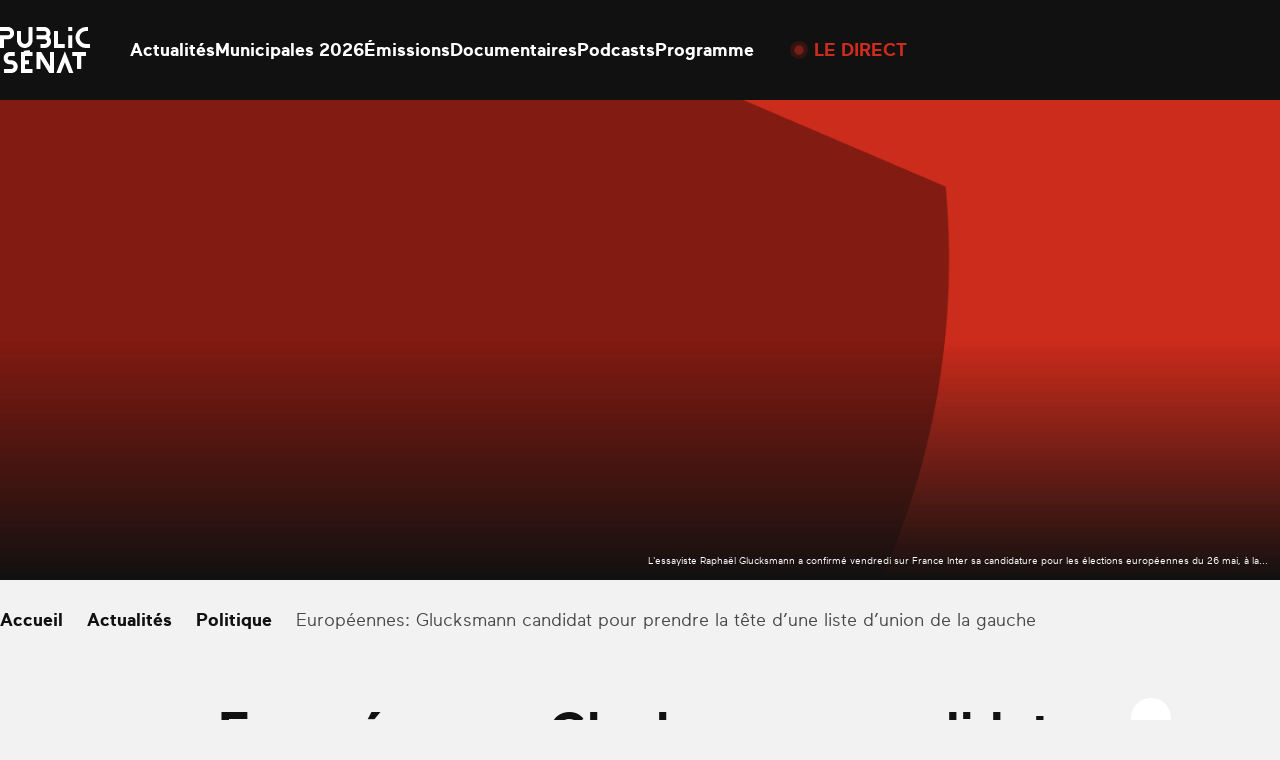

--- FILE ---
content_type: text/html; charset=UTF-8
request_url: https://www.publicsenat.fr/actualites/politique/europeennes-glucksmann-candidat-pour-prendre-la-tete-d-une-liste-d-union-de-la
body_size: 29537
content:
<!doctype html><html lang=fr-FR><head> <script>window.gdprAppliesGlobally=true;(function(){function a(e){if(!window.frames[e]){if(document.body&&document.body.firstChild){var t=document.body;var n=document.createElement("iframe");n.style.display="none";n.name=e;n.title=e;t.insertBefore(n,t.firstChild)}
    else{setTimeout(function(){a(e)},5)}}}function e(n,r,o,c,s){function e(e,t,n,a){if(typeof n!=="function"){return}if(!window[r]){window[r]=[]}var i=false;if(s){i=s(e,t,n)}if(!i){window[r].push({command:e,parameter:t,callback:n,version:a})}}e.stub=true;function t(a){if(!window[n]||window[n].stub!==true){return}if(!a.data){return}
      var i=typeof a.data==="string";var e;try{e=i?JSON.parse(a.data):a.data}catch(t){return}if(e[o]){var r=e[o];window[n](r.command,r.parameter,function(e,t){var n={};n[c]={returnValue:e,success:t,callId:r.callId};a.source.postMessage(i?JSON.stringify(n):n,"*")},r.version)}}
      if(typeof window[n]!=="function"){window[n]=e;if(window.addEventListener){window.addEventListener("message",t,false)}else{window.attachEvent("onmessage",t)}}}e("__tcfapi","__tcfapiBuffer","__tcfapiCall","__tcfapiReturn");a("__tcfapiLocator");(function(e){
      var t=document.createElement("script");t.id="spcloader";t.type="text/javascript";t.async=true;t.src="https://sdk.privacy-center.org/"+e+"/loader.js?target="+document.location.hostname;t.charset="utf-8";var n=document.getElementsByTagName("script")[0];n.parentNode.insertBefore(t,n)})("d540dec3-8230-4d6d-a80b-0b6fdbf52c43")})();</script> <script>(function(w,d,s,l,i){w[l]=w[l]||[];w[l].push({'gtm.start':new Date().getTime(),event:'gtm.js'});var f=d.getElementsByTagName(s)[0],j=d.createElement(s),dl=l!='dataLayer'?'&l='+l:'';j.async=true;j.src='https://www.googletagmanager.com/gtm.js?id='+i+dl;f.parentNode.insertBefore(j,f);})(window,document,'script','dataLayer','GTM-KFK54D3');</script> <meta charset="utf-8"><meta name="viewport" content="width=device-width, initial-scale=1.0, maximum-scale=1.0, user-scalable=0"><meta name='robots' content='index, follow, max-image-preview:large, max-snippet:-1, max-video-preview:-1'><style>img:is([sizes="auto" i], [sizes^="auto," i]) { contain-intrinsic-size: 3000px 1500px }</style><link rel=preconnect href=https://geo.dailymotion.com crossorigin><link rel=preconnect href=https://www.googletagmanager.com><link rel=dns-prefetch href=https://sdk.privacy-center.org><link rel=dns-prefetch href=https://platform.twitter.com><title>Européennes: Glucksmann candidat pour prendre la tête d&#039;une liste d&#039;union de la gauche</title><link rel=canonical href=https://www.publicsenat.fr/actualites/non-classe/europeennes-glucksmann-candidat-pour-prendre-la-tete-d-une-liste-d-union-de-la><meta property="og:locale" content="fr_FR"><meta property="og:type" content="article"><meta property="og:title" content="Européennes: Glucksmann candidat pour prendre la tête d&#039;une liste d&#039;union de la gauche"><meta property="og:description" content="L&#039;essayiste Raphaël Glucksmann a confirmé vendredi sur France Inter sa candidature pour les élections européennes du 26 mai, à la..."><meta property="og:url" content="https://www.publicsenat.fr/actualites/non-classe/europeennes-glucksmann-candidat-pour-prendre-la-tete-d-une-liste-d-union-de-la"><meta property="og:site_name" content="Public Sénat"><meta property="article:publisher" content="https://fr-fr.facebook.com/publicsenat/"><meta property="article:published_time" content="2019-03-15T07:45:44+00:00"><meta property="og:image" content="https://www.publicsenat.fr/app/themes/public-senat-fr/public/images/default/banner-1.png"><meta property="og:image:width" content="1200"><meta property="og:image:height" content="675"><meta property="og:image:type" content="image/png"><meta name="author" content="Public Sénat"><meta name="twitter:card" content="summary_large_image"><meta name="twitter:image" content="https://www.publicsenat.fr/app/themes/public-senat-fr/public/images/default/banner-1.png"><meta name="twitter:creator" content="@publicsenat"><meta name="twitter:site" content="@publicsenat"><meta name="twitter:label1" content="Écrit par"><meta name="twitter:data1" content="Public Sénat"><meta name="twitter:label2" content="Durée de lecture estimée"><meta name="twitter:data2" content="2 minutes"> <script type=application/ld+json class=yoast-schema-graph>{"@context":"https://schema.org","@graph":[{"@type":"NewsArticle","@id":"https://www.publicsenat.fr/actualites/non-classe/europeennes-glucksmann-candidat-pour-prendre-la-tete-d-une-liste-d-union-de-la#article","isPartOf":{"@id":"https://www.publicsenat.fr/actualites/non-classe/europeennes-glucksmann-candidat-pour-prendre-la-tete-d-une-liste-d-union-de-la"},"author":{"@type":"Person","name":"Public Sénat","url":"https://www.publicsenat.fr/auteurs/p-senat"},"headline":"Européennes: Glucksmann candidat pour prendre la tête d'une liste d'union de la gauche","datePublished":"2019-03-15T07:45:44+00:00","mainEntityOfPage":{"@type":"WebPage","@id":"https://www.publicsenat.fr/actualites/politique/europeennes-glucksmann-candidat-pour-prendre-la-tete-d-une-liste-d-union-de-la"},"wordCount":475,"commentCount":0,"publisher":{"@id":"https://www.publicsenat.fr/#organization"},"inLanguage":"fr-FR","potentialAction":[{"@type":"CommentAction","name":"Comment","target":["https://www.publicsenat.fr/actualites/non-classe/europeennes-glucksmann-candidat-pour-prendre-la-tete-d-une-liste-d-union-de-la#respond"]}],"image":{"@type":"ImageObject","url":"https://www.publicsenat.fr/app/themes/public-senat-fr/public/images/default/banner-3.png"},"thumbnailUrl":"https://www.publicsenat.fr/app/themes/public-senat-fr/public/images/default/banner-3.png","description":"L'essayiste Raphaël Glucksmann a confirmé vendredi sur France Inter sa candidature pour les élections européennes du 26 mai, à la...","articleSection":"Politique"},{"@type":"NewsArticle","@id":"https://www.publicsenat.fr/actualites/non-classe/europeennes-glucksmann-candidat-pour-prendre-la-tete-d-une-liste-d-union-de-la","url":"https://www.publicsenat.fr/actualites/non-classe/europeennes-glucksmann-candidat-pour-prendre-la-tete-d-une-liste-d-union-de-la","name":"Européennes: Glucksmann candidat pour prendre la tête d'une liste d'union de la gauche - Public Sénat","isPartOf":{"@id":"https://www.publicsenat.fr/#website"},"datePublished":"2019-03-15T07:45:44+00:00","breadcrumb":{"@id":"https://www.publicsenat.fr/actualites/non-classe/europeennes-glucksmann-candidat-pour-prendre-la-tete-d-une-liste-d-union-de-la#breadcrumb"},"inLanguage":"fr-FR","potentialAction":[{"@type":"ReadAction","target":["https://www.publicsenat.fr/actualites/non-classe/europeennes-glucksmann-candidat-pour-prendre-la-tete-d-une-liste-d-union-de-la"]}],"image":{"@type":"ImageObject","url":"https://www.publicsenat.fr/app/themes/public-senat-fr/public/images/default/banner-2.png"},"thumbnailUrl":"https://www.publicsenat.fr/app/themes/public-senat-fr/public/images/default/banner-2.png","headline":"Européennes: Glucksmann candidat pour prendre la tête d'une liste d'union de la gauche","description":"L'essayiste Raphaël Glucksmann a confirmé vendredi sur France Inter sa candidature pour les élections européennes du 26 mai, à la...","mainEntityOfPage":{"@type":"WebPage","@id":"https://www.publicsenat.fr/actualites/politique/europeennes-glucksmann-candidat-pour-prendre-la-tete-d-une-liste-d-union-de-la"},"articleSection":"Politique","author":{"@type":"Person","name":"Public Sénat","url":"https://www.publicsenat.fr/auteurs/p-senat"}},{"@type":"Organization","@id":"https://www.publicsenat.fr/#organization","name":"Public Sénat","url":"https://www.publicsenat.fr/","logo":{"@type":"ImageObject","inLanguage":"fr-FR","@id":"https://www.publicsenat.fr/#/schema/logo/image/","url":"/app/uploads/2024/12/696px-Logo_Public_Senat_2019.png","contentUrl":"/app/uploads/2024/12/696px-Logo_Public_Senat_2019.png","width":696,"height":696,"caption":"Public Sénat"},"image":{"@id":"https://www.publicsenat.fr/#/schema/logo/image/"},"sameAs":["https://fr-fr.facebook.com/publicsenat/","https://x.com/publicsenat","https://www.youtube.com/@publicsenat"]},{"@type":"Person","@id":"https://www.publicsenat.fr/#/schema/person/7f99d62e2f588fc2f9813223c17b58a7","name":"Public Sénat","url":"https://www.publicsenat.fr/auteurs/p-senat"},{"@type":"BreadcrumbList","@id":"https://www.publicsenat.fr/actualites/politique/europeennes-glucksmann-candidat-pour-prendre-la-tete-d-une-liste-d-union-de-la#breadcrumb","itemListElement":[{"@type":"ListItem","position":1,"name":"Accueil","item":"https://www.publicsenat.fr/"},{"@type":"ListItem","position":2,"name":"Actualités","item":"https://www.publicsenat.fr/actualites"},{"@type":"ListItem","position":3,"name":"Politique","item":"https://www.publicsenat.fr/actualites/politique"},{"@type":"ListItem","position":4,"name":"Européennes: Glucksmann candidat pour prendre la tête d'une liste d'union de la gauche","item":"https://www.publicsenat.fr/actualites/politique/europeennes-glucksmann-candidat-pour-prendre-la-tete-d-une-liste-d-union-de-la"}]}]}</script> <style id=filebird-block-filebird-gallery-style-inline-css>/*<![CDATA[*/ul.filebird-block-filebird-gallery{margin:auto!important;padding:0!important;width:100%}ul.filebird-block-filebird-gallery.layout-grid{display:grid;grid-gap:20px;align-items:stretch;grid-template-columns:repeat(var(--columns),1fr);justify-items:stretch}ul.filebird-block-filebird-gallery.layout-grid li img{border:1px solid #ccc;box-shadow:2px 2px 6px 0 rgba(0,0,0,.3);height:100%;max-width:100%;-o-object-fit:cover;object-fit:cover;width:100%}ul.filebird-block-filebird-gallery.layout-masonry{-moz-column-count:var(--columns);-moz-column-gap:var(--space);column-gap:var(--space);-moz-column-width:var(--min-width);columns:var(--min-width) var(--columns);display:block;overflow:auto}ul.filebird-block-filebird-gallery.layout-masonry li{margin-bottom:var(--space)}ul.filebird-block-filebird-gallery li{list-style:none}ul.filebird-block-filebird-gallery li figure{height:100%;margin:0;padding:0;position:relative;width:100%}ul.filebird-block-filebird-gallery li figure figcaption{background:linear-gradient(0deg,rgba(0,0,0,.7),rgba(0,0,0,.3) 70%,transparent);bottom:0;box-sizing:border-box;color:#fff;font-size:.8em;margin:0;max-height:100%;overflow:auto;padding:3em .77em .7em;position:absolute;text-align:center;width:100%;z-index:2}ul.filebird-block-filebird-gallery li figure figcaption a{color:inherit}/*]]>*/</style><link rel=stylesheet href=https://www.publicsenat.fr/app/cache/minify/3dcaa.css media=all><link rel=icon href=/app/uploads/2023/03/cropped-FAVICONps.png sizes=32x32><link rel=icon href=/app/uploads/2023/03/cropped-FAVICONps.png sizes=192x192><link rel=apple-touch-icon href=/app/uploads/2023/03/cropped-FAVICONps.png><meta name="msapplication-TileImage" content="/app/uploads/2023/03/cropped-FAVICONps.png"><style id=wp-custom-css>/*<![CDATA[*/option {
color : black;
}
.heading-h2 {
	z-index:2;
}
    section[data-hit-display="À la une sur la plateforme Public Sénat"] {
  margin-top: -100px;
}
.zhome{
  background-image: url("https://www.publicsenat.fr/app/uploads/2025/02/fbg-ields-op20.png");
  background-attachment: fixed;
	background-size: cover;
    background-repeat: no-repeat;
    min-height: 100vh;
}
.zblog{
  background-image: url("https://www.publicsenat.fr/app/uploads/2024/11/USA-scaled_10v2.png");
  background-attachment: fixed;
	background-size: cover;
    background-repeat: no-repeat;
    min-height: 100vh;
}

.lg\:pb-88 {
    padding-bottom: 5.5rem;
    display: none;
}

.p3-outlet{z-index:10}

body.term-documentaire .pt-64.pb-32.lg\:pt-70.lg\:pb-48 {
    display: none;
}

body.emissions .relative.pt-16.pb-32.text-white.lg\:pt-25.lg\:pb-46 {
    display: none;
}

.bg-podcast-red-gradient {
    background-image: linear-gradient(.396turn,#a27de3,#2c2b9d);
}

.bg-podcast-blue-gradient {
    //background-image: linear-gradient(.396turn,#e91033,#180303);
}

.shadow-primary-podcast {
    --tw-shadow-color: #11144400;
    --tw-shadow: var(--tw-shadow-colored);
}
.shadow-blue-podcast {
    --tw-shadow-color: #11144400;
    --tw-shadow: var(--tw-shadow-colored);
}
.bg-blue-podcast {
    --tw-bg-opacity: 0;
    background-color: rgb(36 38 73/var(--tw-bg-opacity));
}

.bg-primary-podcast {
    --tw-bg-opacity: 0;
    background-color: rgb(157 43 45/var(--tw-bg-opacity));
}/*]]>*/</style></head><body class="wp-singular post-template-default single single-post postid-447908 single-format-standard wp-theme-public-senat-fr bg-white-dark text-black europeennes-glucksmann-candidat-pour-prendre-la-tete-d-une-liste-d-union-de-la"data-hit="/wp-json/hemicycle/hits/?type=article&id=447908&nonce=3fb09dda04"><noscript><iframe src="https://www.googletagmanager.com/ns.html?id=GTM-KFK54D3" height=0 width=0 style=display:none;visibility:hidden></iframe></noscript><div id=app> <script>dataLayer = [{"page":"Europ\u00e9ennes: Glucksmann candidat pour prendre la t\u00eate d&rsquo;une liste d&rsquo;union de la gauche","page_chapter1":"Actualit\u00e9s","page_chapter2":"Politique","page_chapter3":"","page_type":"Article","publication_date":"2019-03-15","publication_date_updated":"2019-03-15","publication_author":"Public S\u00e9nat","publication_category":"Politique","publication_type":"Article"}];</script> <header id=header class="fixed top-0 inset-x-0 z-100 bg-black box-content transform transition-transform" data-module=Header><div class="relative container pl-20 pr-80 mx-auto lg:pr-20 xl:px-0"><div class="flex items-center h-80 pl-47 lg:pl-0 lg:h-100"><button class="absolute left-20 top-1/2 z-50 w-22 h-20 transform -translate-y-1/2 lg:hidden" data-menu-toggle> <span class=sr-only>Ouvrir le menu</span> <span data-menu-top class="absolute top-1 inset-x-0 block -mt-1 w-22 h-2 bg-white"></span> <span data-menu-middle class="absolute top-1/2 inset-x-0 block -mt-1 w-22 h-2 bg-white"></span> <span data-menu-bottom class="absolute -bottom-1 inset-x-0 block -mt-1 w-22 h-2 bg-white"></span> </button><a href=https://www.publicsenat.fr class="block text-white" data-hit-click=click data-hit-name=Accueil> <i class="block w-78 h-40 lg:w-90 lg:h-46"> <svg viewBox="0 0 78 40" fill=currentColor xmlns=http://www.w3.org/2000/svg> <path d="M27.9538 21.7465H26.0953C26.0483 21.7468 26.0087 21.7104 26.0047 21.6636L25.8586 20.3823C25.8476 20.2395 25.7272 20.1279 25.584 20.1279C25.57 20.1279 25.5557 20.129 25.5418 20.1312L20.7409 20.6835C20.597 20.6931 20.4843 20.8146 20.4843 20.9589C20.4843 20.9729 20.4854 20.9869 20.4872 21.0009L20.5617 21.6471C20.5621 21.65 20.5621 21.6526 20.5621 21.6555C20.5621 21.706 20.5214 21.7479 20.4711 21.7494H18.4474C18.2966 21.7494 18.1721 21.8739 18.1721 22.0256V39.6984C18.1721 39.8497 18.2966 39.9746 18.4474 39.9746H27.9538C28.1047 39.9746 28.2287 39.8497 28.2287 39.6984L28.2291 36.7629C28.2287 36.6116 28.1047 36.4867 27.9534 36.4867H21.9603C21.8094 36.4867 21.685 36.3623 21.685 36.2106V32.7589C21.685 32.6076 21.8094 32.4827 21.9603 32.4827H24.9005C25.0514 32.4827 25.1758 32.3583 25.1758 32.2066V29.2188C25.1758 29.0675 25.0514 28.9426 24.9005 28.9426H21.9603C21.8094 28.9426 21.685 28.8182 21.685 28.6665V25.5517C21.685 25.4003 21.8094 25.2755 21.9603 25.2755H27.9534C28.1047 25.2755 28.2287 25.1511 28.2287 24.9994V22.0311C28.2291 22.0281 28.2291 22.0256 28.2291 22.0226C28.2291 21.8713 28.1047 21.7465 27.9538 21.7465C27.9538 21.7465 27.9538 21.7465 27.9534 21.7465H27.9538Z"/> <path d="M3.49928 17.9737V10.9461C3.49891 10.945 3.49891 10.9443 3.49891 10.9432C3.49891 10.8232 3.59692 10.7238 3.71658 10.7223H6.72839C9.60548 10.7223 12.0803 8.51317 12.2179 5.6277C12.2223 5.5375 12.2249 5.44729 12.2249 5.35709C12.2249 2.41824 9.81361 0 6.88403 0C6.88329 0 6.88293 0 6.88256 0H0.275302C0.124437 0 0 0.124446 0 0.276139V3.24187C0 3.39319 0.124437 3.51801 0.275302 3.51801H6.88256C6.90605 3.5169 6.92991 3.51653 6.95377 3.51653C7.95954 3.51653 8.78728 4.34679 8.78728 5.35562C8.78728 6.36444 7.95954 7.1947 6.95377 7.1947C6.92991 7.1947 6.90605 7.19433 6.88256 7.19323H0.275302C0.124437 7.19323 0 7.31804 0 7.46937V17.9626C0 18.1143 0.124437 18.2388 0.275302 18.2388H3.21296C3.21663 18.2388 3.2203 18.2391 3.22397 18.2391C3.3708 18.2391 3.4934 18.121 3.49928 17.9737Z"/> <path d="M9.86048 28.9345H8.46451C7.48774 28.8962 6.70478 28.0799 6.70478 27.0995C6.70478 26.119 7.48774 25.3023 8.46451 25.2644H12.5335C12.6843 25.2644 12.8088 25.14 12.8088 24.9883V22.031C12.8088 21.8793 12.6843 21.7549 12.5335 21.7549H8.46451C5.5375 21.7549 3.12915 24.1705 3.12915 27.1064C3.12915 30.0427 5.53713 32.4591 8.46451 32.4606H9.86856C10.9408 32.5004 11.8012 33.3961 11.8012 34.4724C11.8012 35.5486 10.9408 36.444 9.86856 36.4841H3.78988C3.63901 36.4841 3.51457 36.6086 3.51457 36.7603V39.7094C3.51457 39.8607 3.63901 39.9856 3.78988 39.9856H9.84653C12.8716 39.9856 15.361 37.4885 15.361 34.4543C15.361 31.4201 12.8716 28.9234 9.84653 28.9234L9.86048 28.9345Z"/> <path fill-rule=evenodd clip-rule=evenodd d="M62.6428 0.29695C62.6428 0.13863 62.5144 0.00976562 62.3565 0.00976562H59.4214C59.2636 0.00976562 59.1355 0.13863 59.1355 0.29695V3.24059C59.1355 3.39927 59.2636 3.52777 59.4214 3.52777H62.3565C62.5144 3.52777 62.6428 3.39927 62.6428 3.24059V0.29695Z"/> <path d="M31.8094 10.7168H38.6589C39.7579 10.7002 40.6869 11.5684 40.7486 12.6692C40.749 12.6902 40.7493 12.7116 40.7493 12.7326C40.7493 13.8338 39.846 14.7403 38.7481 14.7403C38.7466 14.7403 38.7455 14.7403 38.7444 14.7403H35.3167C35.1658 14.7403 35.0414 14.8647 35.0414 15.0164V17.9626C35.0414 18.1143 35.1658 18.2388 35.3167 18.2388H38.6038C41.3018 18.2388 43.7024 16.3529 44.1704 13.688C44.4949 11.8644 43.8838 9.99475 42.5462 8.71751C43.3163 7.76502 43.7369 6.57504 43.7369 5.34862C43.7369 2.41456 41.3297 0 38.4041 0C38.4027 0 38.4016 0 38.4001 0H31.8094C31.6585 0 31.5341 0.124446 31.5341 0.276139V3.24187C31.5341 3.39319 31.6585 3.51801 31.8094 3.51801H38.3204C39.2781 3.50107 40.1037 4.22087 40.22 5.17484C40.2259 5.23522 40.2288 5.29597 40.2288 5.35709C40.2288 6.36113 39.4051 7.1877 38.4038 7.1877C38.4023 7.1877 38.4012 7.1877 38.4001 7.1877H31.8094C31.6585 7.1877 31.5341 7.31252 31.5341 7.46384V10.4296C31.5341 10.4333 31.5337 10.4369 31.5337 10.4406C31.5337 10.5923 31.6581 10.7168 31.809 10.7168C31.8094 10.7168 31.8094 10.7168 31.8094 10.7168Z"/> <path fill-rule=evenodd clip-rule=evenodd d="M62.6428 7.4825C62.6428 7.32381 62.5144 7.19531 62.3565 7.19531H59.4214C59.2636 7.19531 59.1355 7.32381 59.1355 7.4825V17.9702C59.1355 18.1286 59.2636 18.2574 59.4214 18.2574H62.3565C62.5144 18.2574 62.6428 18.1286 62.6428 17.9702V7.4825Z"/> <path d="M46.4775 21.7456H43.5398C43.3889 21.7456 43.2645 21.8704 43.2645 22.0217V33.8957C43.2645 33.8961 43.2645 33.8961 43.2645 33.8961C43.2645 33.9281 43.2384 33.9542 43.2069 33.9542C43.1863 33.9542 43.1676 33.9436 43.1573 33.9263L35.9224 22.0247C35.8181 21.8535 35.632 21.7486 35.4323 21.7486H31.809C31.6581 21.7486 31.5337 21.873 31.5337 22.0247V36.1821C31.5337 36.3338 31.6581 36.4583 31.809 36.4583H34.7467C34.8975 36.4583 35.022 36.3338 35.022 36.1821V27.6715C35.0238 27.641 35.0491 27.617 35.0796 27.617C35.0983 27.617 35.1156 27.6263 35.1266 27.6413L42.4716 39.7197C42.5759 39.8905 42.7616 39.9954 42.9617 39.9958H46.4661C46.6173 39.9958 46.7414 39.871 46.7414 39.7197V22.0468C46.7425 22.0383 46.7429 22.0298 46.7429 22.0217C46.7429 21.8737 46.6247 21.7508 46.4771 21.7456H46.4775Z"/> <path d="M74.2661 21.7456H62.9233C62.7724 21.7456 62.6479 21.8704 62.6479 22.0217V24.9683C62.6479 25.1197 62.7724 25.2445 62.9233 25.2445H66.5547C66.7055 25.2445 66.83 25.3689 66.83 25.5206V36.16C66.83 36.3117 66.9544 36.4362 67.1053 36.4362H70.0429C70.1938 36.4362 70.3182 36.3117 70.3182 36.16V25.5508C70.3182 25.3995 70.4423 25.2747 70.5935 25.2747H74.2246C74.3755 25.2747 74.4999 25.1502 74.4999 24.9985V22.0302C74.5058 21.8899 74.4041 21.7666 74.2661 21.7456Z"/> <path d="M77.7378 14.7407H74.7374C71.629 14.7407 68.9916 12.2554 68.9832 9.14867C68.9832 9.14241 68.9832 9.13579 68.9832 9.12953C68.9832 6.05739 71.5035 3.52944 74.5663 3.52944C74.5718 3.52944 74.5773 3.52944 74.5832 3.52944H76.0394C76.1902 3.52944 76.3147 3.40462 76.3147 3.2533V0.29567C76.3147 0.144346 76.1902 0.0195312 76.0394 0.0195312H74.8336C69.8036 0.0195312 65.5364 4.00439 65.4733 9.04926C65.4729 9.07872 65.4729 9.10817 65.4729 9.13763C65.4729 14.1402 69.5709 18.259 74.5582 18.2697H77.7242C77.8751 18.2697 77.9995 18.1449 77.9995 17.9936V15.0278C78.0058 14.8773 77.8879 14.748 77.7378 14.7407Z"/> <path d="M27.9497 0.00110455H25.026C24.8747 0.00110455 24.7507 0.125551 24.7507 0.277243V11.3228C24.7749 13.0761 23.4329 14.5709 21.6919 14.7303C21.6232 14.7344 21.5542 14.7366 21.4852 14.7366C19.6822 14.7366 18.1948 13.2558 18.1819 11.4469V3.81439C18.1819 3.66307 18.0575 3.53825 17.9066 3.53825H14.9359C14.7851 3.53825 14.6606 3.66307 14.6606 3.81439V11.2701C14.6606 15.0451 17.6449 18.2343 21.4081 18.2564C21.4239 18.2564 21.4397 18.2568 21.4551 18.2568C25.1801 18.2568 28.2455 15.1832 28.2466 11.4469L28.247 0.296389C28.2474 0.289761 28.2477 0.282766 28.2477 0.276139C28.2477 0.124815 28.1233 0 27.9724 0C27.9647 0 27.957 0.000368185 27.9497 0.00110455Z"/> <path d="M56.4243 21.5848C56.3931 21.5035 56.3153 21.4497 56.2286 21.4497C56.142 21.4497 56.0642 21.5035 56.033 21.5848L48.9357 39.7658C48.928 39.7857 48.9236 39.8074 48.9236 39.8291C48.9236 39.923 49.0007 40.0003 49.0943 40.0003C49.0946 40.0003 49.095 40.0003 49.0954 40.0003H52.3799C52.5205 39.9992 52.6468 39.9131 52.6993 39.7824L56.1486 30.9651C56.1622 30.9279 56.1974 30.9029 56.2367 30.9029C56.2764 30.9029 56.3116 30.9279 56.3248 30.9651L59.7661 39.7794C59.8175 39.9112 59.9449 39.9981 60.0858 39.9978H63.3645C63.3648 39.9978 63.3652 39.9978 63.3656 39.9978C63.4592 39.9978 63.5363 39.9204 63.5363 39.8265C63.5363 39.8045 63.5322 39.7831 63.5241 39.7629L56.4239 21.5848H56.4243Z"/> <path d="M56.2197 17.9727V15.0264C56.2197 14.8748 56.0953 14.7503 55.9444 14.7503H50.5595C50.4086 14.7503 50.2842 14.6255 50.2842 14.4742V3.81227C50.2842 3.66095 50.1598 3.53613 50.0089 3.53613H47.0602C46.9094 3.53613 46.7849 3.66095 46.7849 3.81227V17.9727C46.7849 18.1243 46.9094 18.2488 47.0602 18.2488H55.9444C56.0953 18.2488 56.2197 18.1243 56.2197 17.9727Z"/> </svg> </i> <span class=sr-only>Public Sénat</span> </a><div class="flex items-center"><nav data-menu-nav class="hidden fixed z-40 top-0 left-0 right-0 bg-menu pt-102 pb-88 px-20 lg:block lg:relative lg:bg-none lg:p-0 lg:ml-40"><ul class="text-center font-heading text-30 leading-60 text-white lg:flex lg:text-18 lg:leading-30 lg:gap-40 lg:font-body lg:font-bold"> <li> <a data-state=inactive class="relative after:absolute after:inset-x-0 after:-bottom-5 after:bg-white after:h-1 after:scale-x-0 after:transition-transform hover:after:scale-x-100 data-[state=active]:after:scale-x-100" href=https://www.publicsenat.fr/actualites data-hit-click=click data-hit-name=Actualités data-hit-chapter1=Header > Actualités </a> </li> <li> <a data-state=inactive class="relative after:absolute after:inset-x-0 after:-bottom-5 after:bg-white after:h-1 after:scale-x-0 after:transition-transform hover:after:scale-x-100 data-[state=active]:after:scale-x-100" href=https://www.publicsenat.fr/elections-municipales-2026 data-hit-click=click data-hit-name="Municipales 2026" data-hit-chapter1=Header > Municipales 2026 </a> </li> <li> <a data-state=inactive class="relative after:absolute after:inset-x-0 after:-bottom-5 after:bg-white after:h-1 after:scale-x-0 after:transition-transform hover:after:scale-x-100 data-[state=active]:after:scale-x-100" href=https://www.publicsenat.fr/replay data-hit-click=click data-hit-name=Émissions data-hit-chapter1=Header > Émissions </a> </li> <li> <a data-state=inactive class="relative after:absolute after:inset-x-0 after:-bottom-5 after:bg-white after:h-1 after:scale-x-0 after:transition-transform hover:after:scale-x-100 data-[state=active]:after:scale-x-100" href=https://www.publicsenat.fr/documentaires data-hit-click=click data-hit-name=Documentaires data-hit-chapter1=Header > Documentaires </a> </li> <li> <a data-state=inactive class="relative after:absolute after:inset-x-0 after:-bottom-5 after:bg-white after:h-1 after:scale-x-0 after:transition-transform hover:after:scale-x-100 data-[state=active]:after:scale-x-100" href=https://www.publicsenat.fr/podcasts data-hit-click=click data-hit-name=Podcasts data-hit-chapter1=Header > Podcasts </a> </li> <li> <a data-state=inactive class="relative after:absolute after:inset-x-0 after:-bottom-5 after:bg-white after:h-1 after:scale-x-0 after:transition-transform hover:after:scale-x-100 data-[state=active]:after:scale-x-100" href=https://www.publicsenat.fr/programme data-hit-click=click data-hit-name=Programme data-hit-chapter1=Header > Programme </a> </li></ul></nav><div data-seo-container class="!absolute top-0 right-0 px-14 pt-16 w-80 h-80 bg-primary text-white transition-colors hover:bg-primary-dark motion-reduce:transition-none lg:!relative lg:p-0 lg:w-auto lg:bg-transparent lg:h-auto lg:flex lg:items-center lg:ml-40 lg:hover:bg-transparent"> <span class="block w-8 h-8 mb-7 bg-white rounded-full animate-live-pulse lg:mb-0 lg:mr-10 lg:w-10 lg:h-10 lg:bg-primary lg:animate-live-pulse-primary"></span> <a href=https://www.publicsenat.fr/direct class="block text-14 leading-20 font-bold uppercase lg:text-18 lg:leading-30 lg:text-primary" data-seo-target data-hit-click=click data-hit-name="Le direct" data-hit-chapter1=Header >Le direct</a></div></div><a class="ml-auto mr-28 text-white" href=https://www.publicsenat.fr/recherche data-hit-click=click data-hit-name=Recherche data-hit-chapter1=Header> <i class="grid place-content-center w-24 h-24"> <svg class="w-full h-full object-contain" viewBox="0 0 30 30" fill=currentColor xmlns=http://www.w3.org/2000/svg> <path fill-rule=evenodd clip-rule=evenodd d="M12.8 21.1C17.384 21.1 21.1 17.384 21.1 12.8C21.1 8.21604 17.384 4.5 12.8 4.5C8.21604 4.5 4.5 8.21604 4.5 12.8C4.5 17.384 8.21604 21.1 12.8 21.1ZM12.8 23.6C18.7647 23.6 23.6 18.7647 23.6 12.8C23.6 6.83532 18.7647 2 12.8 2C6.83532 2 2 6.83532 2 12.8C2 18.7647 6.83532 23.6 12.8 23.6Z"/> <path fill-rule=evenodd clip-rule=evenodd d="M20 18.2322L27.7678 26L26 27.7678L18.2322 20L20 18.2322Z"/> </svg> </i>  </a></div></div></header><main id=main class="main mt-80 lg:mt-100"><section class=bg-black-light><figure class=relative> <picture class="media-cover aspect-single-mobile sm:aspect-single-desktop"> <source data-srcset="/app/themes/public-senat-fr/public/images/default/banner-1.png 1x,   /app/themes/public-senat-fr/public/images/default/banner-3.png 2x"> <img src=[data-uri] class=lazyload alt="Européennes: Glucksmann candidat pour prendre la tête d&rsquo;une liste d&rsquo;union de la gauche"> </picture><figcaption class="absolute bottom-0 right-0 z-10 max-w-legend text-right p-12 text-white text-10">L'essayiste Raphaël Glucksmann a confirmé vendredi sur France Inter sa candidature pour les élections européennes du 26 mai, à la...</figcaption><div class="absolute bottom-0 w-full h-1/2 bg-gradient-to-t from-black to-transparent"></div></figure></section><section class="pt-16 lg:pt-25" data-hit-scroll=30-60-90><div class=container><nav class="relative before:absolute before:left-0 before:inset-y-0 before:w-25 before:opacity-0 before:transition-opacity after:absolute after:right-0 after:inset-y-0 after:w-25 after:opacity-0 after:transition-opacity group-[.bg-black]:before:bg-breadcrumb-start group-[.bg-black]:after:bg-breadcrumb-end group-[.bg-white]:before:bg-breadcrumb-start-white group-[.bg-white]:after:bg-breadcrumb-end-white" data-module=Breadcrumbs data-context="was @visible"><ul class="flex flex-nowrap items-center pr-40 overflow-x-auto scrollbar-hide edito font-bold" data-breadcrumbs-scroller> <li class=flex-none> <a href=https://www.publicsenat.fr class="flex items-center"> <span>Accueil</span> <i class="grid place-content-center w-24 h-24"> <svg class="w-full h-full object-contain" viewBox="0 0 30 30" fill=currentColor xmlns=http://www.w3.org/2000/svg> <path fill-rule=evenodd clip-rule=evenodd d="M13 9.58594L18.4142 15.0002L13 20.4144L11.5858 19.0002L15.5858 15.0002L11.5858 11.0002L13 9.58594Z"/> </svg> </i>  </a> </li> <li class=flex-none> <a href=https://www.publicsenat.fr/actualites class="flex items-center"> <span>Actualités</span> <i class="grid place-content-center w-24 h-24"> <svg class="w-full h-full object-contain" viewBox="0 0 30 30" fill=currentColor xmlns=http://www.w3.org/2000/svg> <path fill-rule=evenodd clip-rule=evenodd d="M13 9.58594L18.4142 15.0002L13 20.4144L11.5858 19.0002L15.5858 15.0002L11.5858 11.0002L13 9.58594Z"/> </svg> </i>  </a> </li> <li class=flex-none> <a href=/actualites/politique class="flex items-center"> <span>Politique</span> <i class="grid place-content-center w-24 h-24"> <svg class="w-full h-full object-contain" viewBox="0 0 30 30" fill=currentColor xmlns=http://www.w3.org/2000/svg> <path fill-rule=evenodd clip-rule=evenodd d="M13 9.58594L18.4142 15.0002L13 20.4144L11.5858 19.0002L15.5858 15.0002L11.5858 11.0002L13 9.58594Z"/> </svg> </i>  </a> </li> <li class=flex-none> <span class="edito font-normal opacity-75 line-clamp-1">Européennes: Glucksmann candidat pour prendre la tête d&rsquo;une liste d&rsquo;union de la gauche</span> </li></ul></nav><div class="relative mt-35 lg:grid lg:grid-cols-12 lg:gap-26 lg:mt-63"><div class="hidden absolute z-20 top-0 right-0 h-full col-start-11 col-end-12 lg:block"><div class="sticky lg:top-140"><div data-module=Share role=list class="hidden grid-cols-networks auto-rows-networks gap-10 lg:grid"> <a href="https://twitter.com/intent/tweet?text=Europ%C3%A9ennes%3A%20Glucksmann%20candidat%20pour%20prendre%20la%20t%C3%AAte%20d%27une%20liste%20d%27union%20de%20la%20gauche%20%40publicsenat&amp;url=https://www.publicsenat.fr/actualites/politique/europeennes-glucksmann-candidat-pour-prendre-la-tete-d-une-liste-d-union-de-la" target=_blank title="Partager sur X" role=listitem class="rounded-full transition-transform hover:scale-110" data-hit-click=click data-hit-type=exit data-hit-name=Twitter> <i class="grid place-content-center w-40 h-40 rounded-full bg-white text-black"> <svg class="w-full h-full object-contain" viewBox="0 0 40 40" fill=currentColor xmlns=http://www.w3.org/2000/svg> <path d="M21.9047 18.4696L29.3513 10H27.5873L21.1187 17.3525L15.956 10H10L17.8087 21.1194L10 30H11.764L18.5907 22.2338L24.044 30H30M12.4007 11.3016H15.1107L27.586 28.7624H24.8753"/> </svg> </i>  </a> <a href="https://www.facebook.com/sharer/sharer.php?u=https%3A%2F%2Fwww.publicsenat.fr%2Factualites%2Fpolitique%2Feuropeennes-glucksmann-candidat-pour-prendre-la-tete-d-une-liste-d-union-de-la" target=_blank title="Partager sur Facebook" role=listitem class="rounded-full transition-transform hover:scale-110" data-hit-click=click data-hit-type=exit data-hit-name=Facebook> <i class="grid place-content-center w-40 h-40 rounded-full bg-white text-black"> <svg class="w-full h-full object-contain" viewBox="0 0 40 40" fill=currentColor xmlns=http://www.w3.org/2000/svg> <path d="M25 10H22C20.6739 10 19.4021 10.5268 18.4645 11.4645C17.5268 12.4021 17 13.6739 17 15V18H14V22H17V30H21V22H24L25 18H21V15C21 14.7348 21.1054 14.4804 21.2929 14.2929C21.4804 14.1054 21.7348 14 22 14H25V10Z"/> </svg> </i>  </a> <a href="https://api.whatsapp.com/send?text=Europ%C3%A9ennes%3A%20Glucksmann%20candidat%20pour%20prendre%20la%20t%C3%AAte%20d%27une%20liste%20d%27union%20de%20la%20gauche%0A%0Ahttps%3A%2F%2Fwww.publicsenat.fr%2Factualites%2Fpolitique%2Feuropeennes-glucksmann-candidat-pour-prendre-la-tete-d-une-liste-d-union-de-la" target=_blank title="Partager sur WhatsApp" role=listitem class="rounded-full transition-transform hover:scale-110" data-hit-click=click data-hit-type=exit data-hit-name=WhatsApp> <i class="grid place-content-center w-40 h-40 rounded-full bg-white text-black"> <svg class="w-full h-full object-contain" viewBox="0 0 40 40" fill=currentColor xmlns=http://www.w3.org/2000/svg> <path d="M25.7588 21.7907C25.712 21.7683 23.9624 20.9067 23.6514 20.7948C23.5245 20.7492 23.3885 20.7047 23.2439 20.7047C23.0076 20.7047 22.8092 20.8225 22.6546 21.0537C22.4798 21.3135 21.9507 21.932 21.7872 22.1168C21.7659 22.1411 21.7367 22.1703 21.7193 22.1703C21.7036 22.1703 21.4328 22.0588 21.3509 22.0232C19.474 21.2079 18.0493 19.2473 17.854 18.9166C17.8261 18.8691 17.8249 18.8475 17.8247 18.8475C17.8315 18.8224 17.8946 18.7591 17.9272 18.7264C18.0225 18.6322 18.1257 18.5079 18.2256 18.3876C18.2729 18.3307 18.3203 18.2736 18.3668 18.2199C18.5118 18.0512 18.5763 17.9203 18.6511 17.7687L18.6903 17.6899C18.8729 17.327 18.7169 17.0208 18.6665 16.9219C18.6252 16.8392 17.8864 15.0562 17.8078 14.8688C17.6189 14.4168 17.3694 14.2063 17.0225 14.2063C16.9903 14.2063 17.0225 14.2063 16.8876 14.212C16.7232 14.219 15.8283 14.3368 15.4326 14.5862C15.013 14.8508 14.3031 15.694 14.3031 17.177C14.3031 18.5118 15.1501 19.772 15.5138 20.2513C15.5228 20.2634 15.5394 20.2879 15.5635 20.3231C16.9562 22.3571 18.6924 23.8644 20.4524 24.5675C22.1468 25.2443 22.9492 25.3225 23.4054 25.3225C23.5971 25.3225 23.7506 25.3075 23.8859 25.2942L23.9718 25.286C24.5571 25.2341 25.8435 24.5676 26.1361 23.7544C26.3666 23.114 26.4273 22.4143 26.274 22.1603C26.169 21.9876 25.9879 21.9008 25.7588 21.7907Z"/> <path d="M20.213 8C13.7131 8 8.42497 13.2484 8.42497 19.6995C8.42497 21.786 8.98336 23.8284 10.0412 25.6159L8.0165 31.5883C7.97879 31.6996 8.00684 31.8227 8.0892 31.9066C8.14866 31.9673 8.22931 32 8.31167 32C8.34323 32 8.37502 31.9952 8.40603 31.9854L14.6336 30.0064C16.3377 30.917 18.2638 31.3976 20.2131 31.3976C26.7124 31.3977 32 26.1498 32 19.6995C32 13.2484 26.7124 8 20.213 8ZM20.213 28.9606C18.3788 28.9606 16.6023 28.4309 15.0752 27.4289C15.0238 27.3951 14.9642 27.3778 14.9042 27.3778C14.8725 27.3778 14.8407 27.3827 14.8098 27.3925L11.6901 28.3841L12.6972 25.413C12.7298 25.3169 12.7135 25.2108 12.6535 25.1288C11.4906 23.5398 10.8759 21.6625 10.8759 19.6995C10.8759 14.5922 15.0645 10.4371 20.213 10.4371C25.3608 10.4371 29.549 14.5922 29.549 19.6995C29.549 24.8061 25.361 28.9606 20.213 28.9606Z"/> </svg> </i>  </a> <a href="https://www.linkedin.com/shareArticle?mini=true&amp;url=https%3A%2F%2Fwww.publicsenat.fr%2Factualites%2Fpolitique%2Feuropeennes-glucksmann-candidat-pour-prendre-la-tete-d-une-liste-d-union-de-la&amp;title=Europ%C3%A9ennes%3A%20Glucksmann%20candidat%20pour%20prendre%20la%20t%C3%AAte%20d%27une%20liste%20d%27union%20de%20la%20gauche&amp;summary=Europ%C3%A9ennes%3A%20Glucksmann%20candidat%20pour%20prendre%20la%20t%C3%AAte%20d%27une%20liste%20d%27union%20de%20la%20gauche" target=_blank title="Partager sur LinkedIn" role=listitem class="rounded-full transition-transform hover:scale-110" data-hit-click=click data-hit-type=exit data-hit-name=LinkedIn> <i class="grid place-content-center w-40 h-40 rounded-full bg-white text-black"> <svg class="w-full h-full object-contain" viewBox="0 0 40 40" fill=currentColor xmlns=http://www.w3.org/2000/svg> <path d="M23.2003 16.7368C24.4733 16.7368 25.6942 17.2359 26.5943 18.1242C27.4944 19.0125 28.0001 20.2174 28.0001 21.4737V27H24.8003V21.4737C24.8003 21.0549 24.6317 20.6533 24.3317 20.3572C24.0316 20.0611 23.6247 19.8947 23.2003 19.8947C22.776 19.8947 22.3691 20.0611 22.069 20.3572C21.769 20.6533 21.6004 21.0549 21.6004 21.4737V27H18.4006V21.4737C18.4006 20.2174 18.9063 19.0125 19.8064 18.1242C20.7065 17.2359 21.9274 16.7368 23.2003 16.7368Z"/> <path d="M15.2 17.5264H12.0002V27.0001H15.2V17.5264Z"/> <path d="M13.6001 15.1579C14.4837 15.1579 15.2 14.451 15.2 13.5789C15.2 12.7069 14.4837 12 13.6001 12C12.7165 12 12.0002 12.7069 12.0002 13.5789C12.0002 14.451 12.7165 15.1579 13.6001 15.1579Z"/> </svg> </i>  </a> <a href="mailto:?subject=Europ%C3%A9ennes%3A%20Glucksmann%20candidat%20pour%20prendre%20la%20t%C3%AAte%20d%27une%20liste%20d%27union%20de%20la%20gauche%20-%20Public%20S%C3%A9nat&amp;body=Bonjour%2C%0A%0AJe%20vous%20invite%20%C3%A0%20lire%20cet%20article%20de%20Public%20S%C3%A9nat%20%3A%0A%0Ahttps%3A%2F%2Fwww.publicsenat.fr%2Factualites%2Fpolitique%2Feuropeennes-glucksmann-candidat-pour-prendre-la-tete-d-une-liste-d-union-de-la" target=_blank title="Envoyer par email" role=listitem class="rounded-full transition-transform hover:scale-110" data-hit-click=click data-hit-type=exit data-hit-name=Email> <i class="grid place-content-center w-40 h-40 rounded-full bg-white text-black"> <svg class="w-full h-full object-contain" viewBox="0 0 40 40" fill=currentColor xmlns=http://www.w3.org/2000/svg> <path fill-rule=evenodd clip-rule=evenodd d="M8.99988 13C8.99988 12.4477 9.44759 12 9.99988 12H29.9999C30.5522 12 30.9999 12.4477 30.9999 13V26C30.9999 26.5523 30.5522 27 29.9999 27H9.99988C9.44759 27 8.99988 26.5523 8.99988 26V13ZM10.9999 15.1846V25H28.9999V15.1862L21.3151 21.8864C20.5619 22.5431 19.4396 22.5431 18.6864 21.8864L10.9999 15.1846ZM27.317 14H12.6845L20.0007 20.379L27.317 14Z"/> </svg> </i>  </a> <a href="https://bsky.app/intent/compose?text=Europ%C3%A9ennes%3A%20Glucksmann%20candidat%20pour%20prendre%20la%20t%C3%AAte%20d%27une%20liste%20d%27union%20de%20la%20gauche%20%40publicsenat.fr%20https%3A%2F%2Fwww.publicsenat.fr%2Factualites%2Fpolitique%2Feuropeennes-glucksmann-candidat-pour-prendre-la-tete-d-une-liste-d-union-de-la" target=_blank title="Partager sur Bluesky" role=listitem class="rounded-full transition-transform hover:scale-110" data-hit-click=click data-hit-type=exit data-hit-name=Bluesky> <i class="grid place-content-center w-40 h-40 rounded-full bg-white text-black"> <svg class="w-full h-full object-contain" viewBox="0 0 40 40" fill=currentColor xmlns=http://www.w3.org/2000/svg> <path d="M14.5241 12.4956C16.7406 14.191 19.1247 17.6286 20.0001 19.4735C20.8755 17.6288 23.2595 14.191 25.4761 12.4956C27.0754 11.2722 29.6667 10.3257 29.6667 13.3377C29.6667 13.9392 29.3282 18.3909 29.1297 19.1136C28.4396 21.6263 25.9249 22.2672 23.688 21.8793C27.598 22.5573 28.5927 24.8032 26.4446 27.049C22.3649 31.3143 20.5809 25.9788 20.1236 24.6117C20.0398 24.3611 20.0006 24.2438 20 24.3435C19.9994 24.2438 19.9602 24.3611 19.8764 24.6117C19.4193 25.9788 17.6353 31.3145 13.5554 27.049C11.4073 24.8032 12.4019 22.5572 16.312 21.8793C14.075 22.2672 11.5603 21.6263 10.8703 19.1136C10.6718 18.3909 10.3333 13.9391 10.3333 13.3377C10.3333 10.3257 12.9247 11.2722 14.5239 12.4956H14.5241Z"/> </svg> </i>  </a> <a href="https://www.threads.net/intent/post?text=Europ%C3%A9ennes%3A%20Glucksmann%20candidat%20pour%20prendre%20la%20t%C3%AAte%20d%27une%20liste%20d%27union%20de%20la%20gauche%20%40publicsenat%20https%3A%2F%2Fwww.publicsenat.fr%2Factualites%2Fpolitique%2Feuropeennes-glucksmann-candidat-pour-prendre-la-tete-d-une-liste-d-union-de-la" target=_blank title="Partager sur Threads" role=listitem class="rounded-full transition-transform hover:scale-110" data-hit-click=click data-hit-type=exit data-hit-name=Threads> <i class="grid place-content-center w-40 h-40 rounded-full bg-white text-black"> <svg class="w-full h-full object-contain" viewBox="0 0 40 40" fill=currentColor xmlns=http://www.w3.org/2000/svg> <path d="M25.0066 19.1966C24.9165 19.1512 24.8249 19.1074 24.7322 19.0656C24.5707 15.9367 22.9448 14.1454 20.2147 14.127C20.2023 14.127 20.19 14.127 20.1776 14.127C18.5446 14.127 17.1865 14.8599 16.3506 16.1936L17.8521 17.2767C18.4766 16.2804 19.4566 16.068 20.1783 16.068C20.1867 16.068 20.195 16.0681 20.2033 16.0681C21.1022 16.0742 21.7806 16.349 22.2196 16.8849C22.5391 17.2751 22.7528 17.8143 22.8586 18.4948C22.0616 18.3524 21.1996 18.3086 20.2782 18.3641C17.6825 18.5213 16.0138 20.1132 16.1259 22.3251C16.1827 23.4471 16.7143 24.4124 17.6226 25.0429C18.3906 25.576 19.3796 25.8366 20.4076 25.7776C21.7651 25.6994 22.83 25.1548 23.573 24.1589C24.1372 23.4027 24.4941 22.4226 24.6517 21.1878C25.2986 21.5983 25.7781 22.1386 26.0429 22.788C26.4932 23.8921 26.5194 25.7062 25.1116 27.1853C23.8782 28.481 22.3956 29.0415 20.1549 29.0588C17.6694 29.0395 15.7896 28.2013 14.5675 26.5676C13.423 25.0378 12.8315 22.8281 12.8095 20C12.8315 17.1718 13.423 14.9622 14.5675 13.4324C15.7896 11.7987 17.6694 10.9605 20.1549 10.9411C22.6584 10.9607 24.5709 11.8029 25.8399 13.4445C26.4621 14.2495 26.9312 15.2618 27.2405 16.4422L29 15.9486C28.6251 14.4957 28.0353 13.2437 27.2326 12.2054C25.6058 10.1008 23.2266 9.02236 20.161 9H20.1487C17.0894 9.02228 14.7368 10.1048 13.1563 12.2174C11.7499 14.0974 11.0245 16.7133 11.0001 19.9923L11 20L11.0001 20.0077C11.0245 23.2867 11.7499 25.9026 13.1563 27.7826C14.7368 29.8952 17.0894 30.9778 20.1487 31H20.161C22.8809 30.9802 24.7981 30.2314 26.3775 28.5721C28.4439 26.4013 28.3817 23.6803 27.7006 22.0099C27.212 20.8121 26.2805 19.8391 25.0066 19.1966ZM20.3104 23.8393C19.1728 23.9067 17.9909 23.3698 17.9326 22.2197C17.8894 21.367 18.5097 20.4155 20.3802 20.3021C20.5944 20.2891 20.8046 20.2828 21.0111 20.2828C21.6906 20.2828 22.3262 20.3522 22.904 20.485C22.6885 23.3155 21.4242 23.7751 20.3104 23.8393Z"/> </svg> </i>  </a><dialog class="fixed inset-0 z-modal p-0 bg-transparent max-w-none max-h-none w-full h-full backdrop:bg-transparent" data-share-target=dialog><div class="relative w-full h-full flex items-center justify-center"><div class="w-10/12 max-w-2xl relative z-10 flex flex-col items-center justify-center gap-20 bg-black p-40 rounded-lg"> <button class="absolute top-20 right-20 cursor-pointer text-white" aria-label="Fermer le menu de partage" data-share-target=close> <i class="grid place-content-center w-24 h-24"> <svg class="w-full h-full object-contain" viewBox="0 0 30 30" fill=currentColor xmlns=http://www.w3.org/2000/svg> <path d="M15 13L7 5L5 7L13 15L5 23L7 25L15 17L23 25L25 23L17 15L25 7L23 5L15 13Z"/> </svg> </i>  </button><p class="edito-lg font-bold text-white">Partager cet article</p><div class="relative flex w-full"> <input class="w-full h-60 px-20 border border-black/25 edito-caption-lg font-medium rounded-l-full border-r-0 outline-none" type=text value=https://www.publicsenat.fr/actualites/politique/europeennes-glucksmann-candidat-pour-prendre-la-tete-d-une-liste-d-union-de-la data-share-target=input readonly><button type=submit data-share-target=copy data-status=false class="group flex-none px-20 relative top-0 left-0 flex items-center gap-8 bg-primary text-white rounded-r-full transition-colors hover:bg-primary-dark"> <i class="grid place-content-center w-15 h-15"> <svg class="w-full h-full object-contain" xmlns=http://www.w3.org/2000/svg viewBox="0 0 24 24" fill=currentColor> <path fill-rule=evenodd d="M19.902 4.098a3.75 3.75 0 0 0-5.304 0l-4.5 4.5a3.75 3.75 0 0 0 1.035 6.037.75.75 0 0 1-.646 1.353 5.25 5.25 0 0 1-1.449-8.45l4.5-4.5a5.25 5.25 0 1 1 7.424 7.424l-1.757 1.757a.75.75 0 1 1-1.06-1.06l1.757-1.757a3.75 3.75 0 0 0 0-5.304Zm-7.389 4.267a.75.75 0 0 1 1-.353 5.25 5.25 0 0 1 1.449 8.45l-4.5 4.5a5.25 5.25 0 1 1-7.424-7.424l1.757-1.757a.75.75 0 1 1 1.06 1.06l-1.757 1.757a3.75 3.75 0 1 0 5.304 5.304l4.5-4.5a3.75 3.75 0 0 0-1.035-6.037.75.75 0 0 1-.354-1Z" clip-rule=evenodd /> </svg> </i>  <span class="hidden edito-caption-lg lg:block">Copier le lien</span> </button></div><ul class="w-full justify-center grid grid-cols-networks auto-rows-networks gap-10"> <li> <a href="https://twitter.com/intent/tweet?text=Europ%C3%A9ennes%3A%20Glucksmann%20candidat%20pour%20prendre%20la%20t%C3%AAte%20d%27une%20liste%20d%27union%20de%20la%20gauche%20%40publicsenat&amp;url=https://www.publicsenat.fr/actualites/politique/europeennes-glucksmann-candidat-pour-prendre-la-tete-d-une-liste-d-union-de-la" target=_blank title="Partager sur X" role=listitem class="rounded-full transition-transform hover:scale-110" data-hit-click=click data-hit-type=exit data-hit-name=Twitter> <i class="grid place-content-center w-40 h-40 rounded-full bg-white text-black"> <svg class="w-full h-full object-contain" viewBox="0 0 40 40" fill=currentColor xmlns=http://www.w3.org/2000/svg> <path d="M21.9047 18.4696L29.3513 10H27.5873L21.1187 17.3525L15.956 10H10L17.8087 21.1194L10 30H11.764L18.5907 22.2338L24.044 30H30M12.4007 11.3016H15.1107L27.586 28.7624H24.8753"/> </svg> </i>  </a> </li> <li> <a href="https://www.facebook.com/sharer/sharer.php?u=https%3A%2F%2Fwww.publicsenat.fr%2Factualites%2Fpolitique%2Feuropeennes-glucksmann-candidat-pour-prendre-la-tete-d-une-liste-d-union-de-la" target=_blank title="Partager sur Facebook" role=listitem class="rounded-full transition-transform hover:scale-110" data-hit-click=click data-hit-type=exit data-hit-name=Facebook> <i class="grid place-content-center w-40 h-40 rounded-full bg-white text-black"> <svg class="w-full h-full object-contain" viewBox="0 0 40 40" fill=currentColor xmlns=http://www.w3.org/2000/svg> <path d="M25 10H22C20.6739 10 19.4021 10.5268 18.4645 11.4645C17.5268 12.4021 17 13.6739 17 15V18H14V22H17V30H21V22H24L25 18H21V15C21 14.7348 21.1054 14.4804 21.2929 14.2929C21.4804 14.1054 21.7348 14 22 14H25V10Z"/> </svg> </i>  </a> </li> <li> <a href="https://api.whatsapp.com/send?text=Europ%C3%A9ennes%3A%20Glucksmann%20candidat%20pour%20prendre%20la%20t%C3%AAte%20d%27une%20liste%20d%27union%20de%20la%20gauche%0A%0Ahttps%3A%2F%2Fwww.publicsenat.fr%2Factualites%2Fpolitique%2Feuropeennes-glucksmann-candidat-pour-prendre-la-tete-d-une-liste-d-union-de-la" target=_blank title="Partager sur WhatsApp" role=listitem class="rounded-full transition-transform hover:scale-110" data-hit-click=click data-hit-type=exit data-hit-name=WhatsApp> <i class="grid place-content-center w-40 h-40 rounded-full bg-white text-black"> <svg class="w-full h-full object-contain" viewBox="0 0 40 40" fill=currentColor xmlns=http://www.w3.org/2000/svg> <path d="M25.7588 21.7907C25.712 21.7683 23.9624 20.9067 23.6514 20.7948C23.5245 20.7492 23.3885 20.7047 23.2439 20.7047C23.0076 20.7047 22.8092 20.8225 22.6546 21.0537C22.4798 21.3135 21.9507 21.932 21.7872 22.1168C21.7659 22.1411 21.7367 22.1703 21.7193 22.1703C21.7036 22.1703 21.4328 22.0588 21.3509 22.0232C19.474 21.2079 18.0493 19.2473 17.854 18.9166C17.8261 18.8691 17.8249 18.8475 17.8247 18.8475C17.8315 18.8224 17.8946 18.7591 17.9272 18.7264C18.0225 18.6322 18.1257 18.5079 18.2256 18.3876C18.2729 18.3307 18.3203 18.2736 18.3668 18.2199C18.5118 18.0512 18.5763 17.9203 18.6511 17.7687L18.6903 17.6899C18.8729 17.327 18.7169 17.0208 18.6665 16.9219C18.6252 16.8392 17.8864 15.0562 17.8078 14.8688C17.6189 14.4168 17.3694 14.2063 17.0225 14.2063C16.9903 14.2063 17.0225 14.2063 16.8876 14.212C16.7232 14.219 15.8283 14.3368 15.4326 14.5862C15.013 14.8508 14.3031 15.694 14.3031 17.177C14.3031 18.5118 15.1501 19.772 15.5138 20.2513C15.5228 20.2634 15.5394 20.2879 15.5635 20.3231C16.9562 22.3571 18.6924 23.8644 20.4524 24.5675C22.1468 25.2443 22.9492 25.3225 23.4054 25.3225C23.5971 25.3225 23.7506 25.3075 23.8859 25.2942L23.9718 25.286C24.5571 25.2341 25.8435 24.5676 26.1361 23.7544C26.3666 23.114 26.4273 22.4143 26.274 22.1603C26.169 21.9876 25.9879 21.9008 25.7588 21.7907Z"/> <path d="M20.213 8C13.7131 8 8.42497 13.2484 8.42497 19.6995C8.42497 21.786 8.98336 23.8284 10.0412 25.6159L8.0165 31.5883C7.97879 31.6996 8.00684 31.8227 8.0892 31.9066C8.14866 31.9673 8.22931 32 8.31167 32C8.34323 32 8.37502 31.9952 8.40603 31.9854L14.6336 30.0064C16.3377 30.917 18.2638 31.3976 20.2131 31.3976C26.7124 31.3977 32 26.1498 32 19.6995C32 13.2484 26.7124 8 20.213 8ZM20.213 28.9606C18.3788 28.9606 16.6023 28.4309 15.0752 27.4289C15.0238 27.3951 14.9642 27.3778 14.9042 27.3778C14.8725 27.3778 14.8407 27.3827 14.8098 27.3925L11.6901 28.3841L12.6972 25.413C12.7298 25.3169 12.7135 25.2108 12.6535 25.1288C11.4906 23.5398 10.8759 21.6625 10.8759 19.6995C10.8759 14.5922 15.0645 10.4371 20.213 10.4371C25.3608 10.4371 29.549 14.5922 29.549 19.6995C29.549 24.8061 25.361 28.9606 20.213 28.9606Z"/> </svg> </i>  </a> </li> <li> <a href="https://www.linkedin.com/shareArticle?mini=true&amp;url=https%3A%2F%2Fwww.publicsenat.fr%2Factualites%2Fpolitique%2Feuropeennes-glucksmann-candidat-pour-prendre-la-tete-d-une-liste-d-union-de-la&amp;title=Europ%C3%A9ennes%3A%20Glucksmann%20candidat%20pour%20prendre%20la%20t%C3%AAte%20d%27une%20liste%20d%27union%20de%20la%20gauche&amp;summary=Europ%C3%A9ennes%3A%20Glucksmann%20candidat%20pour%20prendre%20la%20t%C3%AAte%20d%27une%20liste%20d%27union%20de%20la%20gauche" target=_blank title="Partager sur LinkedIn" role=listitem class="rounded-full transition-transform hover:scale-110" data-hit-click=click data-hit-type=exit data-hit-name=LinkedIn> <i class="grid place-content-center w-40 h-40 rounded-full bg-white text-black"> <svg class="w-full h-full object-contain" viewBox="0 0 40 40" fill=currentColor xmlns=http://www.w3.org/2000/svg> <path d="M23.2003 16.7368C24.4733 16.7368 25.6942 17.2359 26.5943 18.1242C27.4944 19.0125 28.0001 20.2174 28.0001 21.4737V27H24.8003V21.4737C24.8003 21.0549 24.6317 20.6533 24.3317 20.3572C24.0316 20.0611 23.6247 19.8947 23.2003 19.8947C22.776 19.8947 22.3691 20.0611 22.069 20.3572C21.769 20.6533 21.6004 21.0549 21.6004 21.4737V27H18.4006V21.4737C18.4006 20.2174 18.9063 19.0125 19.8064 18.1242C20.7065 17.2359 21.9274 16.7368 23.2003 16.7368Z"/> <path d="M15.2 17.5264H12.0002V27.0001H15.2V17.5264Z"/> <path d="M13.6001 15.1579C14.4837 15.1579 15.2 14.451 15.2 13.5789C15.2 12.7069 14.4837 12 13.6001 12C12.7165 12 12.0002 12.7069 12.0002 13.5789C12.0002 14.451 12.7165 15.1579 13.6001 15.1579Z"/> </svg> </i>  </a> </li> <li> <a href="mailto:?subject=Europ%C3%A9ennes%3A%20Glucksmann%20candidat%20pour%20prendre%20la%20t%C3%AAte%20d%27une%20liste%20d%27union%20de%20la%20gauche%20-%20Public%20S%C3%A9nat&amp;body=Bonjour%2C%0A%0AJe%20vous%20invite%20%C3%A0%20lire%20cet%20article%20de%20Public%20S%C3%A9nat%20%3A%0A%0Ahttps%3A%2F%2Fwww.publicsenat.fr%2Factualites%2Fpolitique%2Feuropeennes-glucksmann-candidat-pour-prendre-la-tete-d-une-liste-d-union-de-la" target=_blank title="Envoyer par email" role=listitem class="rounded-full transition-transform hover:scale-110" data-hit-click=click data-hit-type=exit data-hit-name=Email> <i class="grid place-content-center w-40 h-40 rounded-full bg-white text-black"> <svg class="w-full h-full object-contain" viewBox="0 0 40 40" fill=currentColor xmlns=http://www.w3.org/2000/svg> <path fill-rule=evenodd clip-rule=evenodd d="M8.99988 13C8.99988 12.4477 9.44759 12 9.99988 12H29.9999C30.5522 12 30.9999 12.4477 30.9999 13V26C30.9999 26.5523 30.5522 27 29.9999 27H9.99988C9.44759 27 8.99988 26.5523 8.99988 26V13ZM10.9999 15.1846V25H28.9999V15.1862L21.3151 21.8864C20.5619 22.5431 19.4396 22.5431 18.6864 21.8864L10.9999 15.1846ZM27.317 14H12.6845L20.0007 20.379L27.317 14Z"/> </svg> </i>  </a> </li> <li> <a href="https://bsky.app/intent/compose?text=Europ%C3%A9ennes%3A%20Glucksmann%20candidat%20pour%20prendre%20la%20t%C3%AAte%20d%27une%20liste%20d%27union%20de%20la%20gauche%20%40publicsenat.fr%20https%3A%2F%2Fwww.publicsenat.fr%2Factualites%2Fpolitique%2Feuropeennes-glucksmann-candidat-pour-prendre-la-tete-d-une-liste-d-union-de-la" target=_blank title="Partager sur Bluesky" role=listitem class="rounded-full transition-transform hover:scale-110" data-hit-click=click data-hit-type=exit data-hit-name=Bluesky> <i class="grid place-content-center w-40 h-40 rounded-full bg-white text-black"> <svg class="w-full h-full object-contain" viewBox="0 0 40 40" fill=currentColor xmlns=http://www.w3.org/2000/svg> <path d="M14.5241 12.4956C16.7406 14.191 19.1247 17.6286 20.0001 19.4735C20.8755 17.6288 23.2595 14.191 25.4761 12.4956C27.0754 11.2722 29.6667 10.3257 29.6667 13.3377C29.6667 13.9392 29.3282 18.3909 29.1297 19.1136C28.4396 21.6263 25.9249 22.2672 23.688 21.8793C27.598 22.5573 28.5927 24.8032 26.4446 27.049C22.3649 31.3143 20.5809 25.9788 20.1236 24.6117C20.0398 24.3611 20.0006 24.2438 20 24.3435C19.9994 24.2438 19.9602 24.3611 19.8764 24.6117C19.4193 25.9788 17.6353 31.3145 13.5554 27.049C11.4073 24.8032 12.4019 22.5572 16.312 21.8793C14.075 22.2672 11.5603 21.6263 10.8703 19.1136C10.6718 18.3909 10.3333 13.9391 10.3333 13.3377C10.3333 10.3257 12.9247 11.2722 14.5239 12.4956H14.5241Z"/> </svg> </i>  </a> </li> <li> <a href="https://www.threads.net/intent/post?text=Europ%C3%A9ennes%3A%20Glucksmann%20candidat%20pour%20prendre%20la%20t%C3%AAte%20d%27une%20liste%20d%27union%20de%20la%20gauche%20%40publicsenat%20https%3A%2F%2Fwww.publicsenat.fr%2Factualites%2Fpolitique%2Feuropeennes-glucksmann-candidat-pour-prendre-la-tete-d-une-liste-d-union-de-la" target=_blank title="Partager sur Threads" role=listitem class="rounded-full transition-transform hover:scale-110" data-hit-click=click data-hit-type=exit data-hit-name=Threads> <i class="grid place-content-center w-40 h-40 rounded-full bg-white text-black"> <svg class="w-full h-full object-contain" viewBox="0 0 40 40" fill=currentColor xmlns=http://www.w3.org/2000/svg> <path d="M25.0066 19.1966C24.9165 19.1512 24.8249 19.1074 24.7322 19.0656C24.5707 15.9367 22.9448 14.1454 20.2147 14.127C20.2023 14.127 20.19 14.127 20.1776 14.127C18.5446 14.127 17.1865 14.8599 16.3506 16.1936L17.8521 17.2767C18.4766 16.2804 19.4566 16.068 20.1783 16.068C20.1867 16.068 20.195 16.0681 20.2033 16.0681C21.1022 16.0742 21.7806 16.349 22.2196 16.8849C22.5391 17.2751 22.7528 17.8143 22.8586 18.4948C22.0616 18.3524 21.1996 18.3086 20.2782 18.3641C17.6825 18.5213 16.0138 20.1132 16.1259 22.3251C16.1827 23.4471 16.7143 24.4124 17.6226 25.0429C18.3906 25.576 19.3796 25.8366 20.4076 25.7776C21.7651 25.6994 22.83 25.1548 23.573 24.1589C24.1372 23.4027 24.4941 22.4226 24.6517 21.1878C25.2986 21.5983 25.7781 22.1386 26.0429 22.788C26.4932 23.8921 26.5194 25.7062 25.1116 27.1853C23.8782 28.481 22.3956 29.0415 20.1549 29.0588C17.6694 29.0395 15.7896 28.2013 14.5675 26.5676C13.423 25.0378 12.8315 22.8281 12.8095 20C12.8315 17.1718 13.423 14.9622 14.5675 13.4324C15.7896 11.7987 17.6694 10.9605 20.1549 10.9411C22.6584 10.9607 24.5709 11.8029 25.8399 13.4445C26.4621 14.2495 26.9312 15.2618 27.2405 16.4422L29 15.9486C28.6251 14.4957 28.0353 13.2437 27.2326 12.2054C25.6058 10.1008 23.2266 9.02236 20.161 9H20.1487C17.0894 9.02228 14.7368 10.1048 13.1563 12.2174C11.7499 14.0974 11.0245 16.7133 11.0001 19.9923L11 20L11.0001 20.0077C11.0245 23.2867 11.7499 25.9026 13.1563 27.7826C14.7368 29.8952 17.0894 30.9778 20.1487 31H20.161C22.8809 30.9802 24.7981 30.2314 26.3775 28.5721C28.4439 26.4013 28.3817 23.6803 27.7006 22.0099C27.212 20.8121 26.2805 19.8391 25.0066 19.1966ZM20.3104 23.8393C19.1728 23.9067 17.9909 23.3698 17.9326 22.2197C17.8894 21.367 18.5097 20.4155 20.3802 20.3021C20.5944 20.2891 20.8046 20.2828 21.0111 20.2828C21.6906 20.2828 22.3262 20.3522 22.904 20.485C22.6885 23.3155 21.4242 23.7751 20.3104 23.8393Z"/> </svg> </i>  </a> </li></ul></div><div class="absolute inset-0 z-0 bg-black/50" data-share-target=backdrop></div></div> </dialog></div></div></div><div class="lg:col-start-3 lg:col-end-11"><section class="pb-26 border-b border-black/25 lg:mb-50 lg:pb-40"><h1 class="heading-h1 peer">Européennes: Glucksmann candidat pour prendre la tête d&rsquo;une liste d&rsquo;union de la gauche</h1><div class="peer-[.heading-h1]:mt-27 heading-h3 lg:peer-[.heading-h1]:mt-50">L'essayiste Raphaël Glucksmann a confirmé vendredi sur France Inter sa candidature pour les élections européennes du 26 mai, à la...</div><div class="mt-30 lg:mt-50 lg:flex lg:items-center lg:justify-between"><div class="flex items-center gap-20 lg:flex-1"> <picture class="w-70 h-70 media-cover rounded-full overflow-hidden"> <source data-srcset="/app/uploads/2024/12/276139307_394290562697624_9176767049425771995_n.png 1x,   /app/uploads/2024/12/276139307_394290562697624_9176767049425771995_n.png 2x"> <img src=[data-uri] class=lazyload alt="Public Sénat"> </picture><div><div class="flex items-center gap-7"><p class="edito font-bold">Par <a class=hover:underline href=https://www.publicsenat.fr/auteurs/p-senat title="Public Sénat"> Public Sénat </a></p></div><div class="flex items-center gap-4 edito-caption-lg text-black/50"><p>Temps de lecture :</p> <i class="grid place-content-center w-30 h-30   w-11 h-13 lg:w-14 lg:h-17"> <svg class="w-full h-full object-contain" viewBox="0 0 16 19" fill=currentColor xmlns=http://www.w3.org/2000/svg> <path d="M5.15624 0.75C4.65052 0.75 4.24999 1.16765 4.24999 1.67105C4.24999 2.17446 4.65052 2.59211 5.15624 2.59211H10.8438C11.3494 2.59211 11.75 2.17447 11.75 1.67105C11.75 1.16763 11.3494 0.75 10.8438 0.75H5.15624Z"/> <path d="M7.78124 6.5658C7.27551 6.5658 6.87499 6.98346 6.87499 7.48685V11.5132C6.87499 12.0166 7.27552 12.4343 7.78124 12.4343H10.4063C10.912 12.4343 11.3125 12.0166 11.3125 11.5132C11.3125 11.0098 10.912 10.5922 10.4063 10.5922H8.68751V7.48685C8.68751 6.98347 8.28702 6.5658 7.78124 6.5658Z"/> <path fill-rule=evenodd clip-rule=evenodd d="M13.8707 3.59081C13.5164 3.22849 12.9396 3.22849 12.5852 3.59081L11.7158 4.47986C10.6293 3.81597 9.35808 3.43422 8 3.43422C3.9907 3.43422 0.75 6.75614 0.75 10.8422C0.75 14.9282 3.99071 18.25 8 18.25C12.0093 18.25 15.25 14.9282 15.25 10.8422C15.25 8.80916 14.4482 6.96626 13.1492 5.62724L13.8707 4.88944C14.2221 4.53021 14.2221 3.95004 13.8707 3.59081ZM2.5625 10.8422C2.5625 7.76293 5.00218 5.27633 8 5.27633C10.9978 5.27633 13.4375 7.76293 13.4375 10.8422C13.4375 13.9213 10.9979 16.4079 8 16.4079C5.00218 16.4079 2.5625 13.9213 2.5625 10.8422Z"/> </svg> </i><p class=font-bold>3 min</p></div></div></div><div class="pl-90 lg:flex-1 lg:pl-0 lg:text-right"><p class=edito-thumbnail>Publié le <time datetime=2019/03/15>15/03/2019 à 8:45</time></p><p class="edito-caption-lg text-black/50">Mis à jour le <time datetime=2019/03/15>15/03/2019 à 9:28</time></p></div></div></section><div  ><div class="article__legacy__content edito prose"><body><p>L'essayiste Raphaël Glucksmann a confirmé vendredi sur France Inter sa candidature pour les élections européennes du 26 mai, à la tête d'une liste de rassemblement de la gauche qui devrait recevoir samedi le soutien du PS.</p><p>"Moi je propose ma candidature pour être tête de liste", a déclaré M. Glucksmann, qui avait fondé avec une vingtaine d'autres personnalités en novembre le parti Place publique. "Demain (samedi), je suis confiant que le Parti socialiste va nous rejoindre", à l'occasion de son Conseil national, a-t-il ajouté.</p><p>"Je ne rejoins pas le Parti socialiste, j'appelle toutes les forces qui défendent les mêmes principes à se rassembler et à s'unir", a-t-il dit, en regrettant une nouvelle fois l'éparpillement des forces à gauche --Générations, EELV, PCF, LFI ont d'ores et déjà annoncé une liste en prévision du scrutin du 26 mai.</p><p>France Inter a indiqué que sa compagne, la journaliste Léa Salamé, allait se retirer de l'antenne pour "éviter tout soupçon de conflit d'intérêt" après l'annonce de cette candidature.</p><p>Le premier secrétaire du PS Olivier Faure a accueilli favorablement l'annonce de M. Glucksmann. "Accepter la division de la gauche et des écologistes c'est accepter (le) face à face exclusif entre libéraux et nationalistes. Avec Place publique et tous ceux qui rejoindront cette démarche s'ouvre un chemin, celui des +combats communs+. Je demanderai demain aux socialistes de s'y engager", a-t-il écrit sur Twitter.</p><p>Raphaël Glucksmann s'est dit "convaincu" que d'autres partis pourraient se joindre à cette "dynamique", notamment Générations, le mouvement lancé par Benoît Hamon, candidat socialiste à la présidentielle 2017.</p><p>Mais ce dernier a rejeté par avance vendredi matin sur RTL l'appel lancé par l'essayiste de 39 ans, qui avait contribué à l'écriture de son grand discours de Bercy pendant la campagne présidentielle. "Une voix en faveur d'une liste socialiste est une voix perdue pour la gauche", a-t-il fustigé.</p><p>La maire de Lille, Martine Aubry, a apporté son soutien à M. Glucksmann en appelant "tous ceux à gauche qui se battent pour une Europe sociale, écologique et démocratique" à se "rassembler derrière (s)a candidature" et à dépasser "les egos et les appareils".</p><p>Au Parti socialiste, la volonté de M. Faure de laisser la tête de liste au représentant d'une formation politique née il y a quelques mois fait cependant grincer des dents.</p><p>Sur Twitter, le sénateur PS Rachid Temal, qui avait soutenu Olivier Faure au congrès de Poitiers, s'est à nouveau dit favorable vendredi à une liste "socialiste ouverte à la gauche et à la société civile", conduite par "une tête de liste socialiste".</p></body></div><div data-module=Share data-share="{&quot;title&quot;:&quot;Europ\u00e9ennes: Glucksmann candidat pour prendre la t\u00eate d&amp;rsquo;une liste d&amp;rsquo;union de la gauche&quot;,&quot;url&quot;:&quot;https:\/\/www.publicsenat.fr\/actualites\/politique\/europeennes-glucksmann-candidat-pour-prendre-la-tete-d-une-liste-d-union-de-la&quot;,&quot;text&quot;:&quot;L&#039;essayiste Rapha\u00ebl Glucksmann a confirm\u00e9 vendredi sur France Inter sa candidature pour les \u00e9lections europ\u00e9ennes du 26 mai, \u00e0 la...&quot;}" role=list class="grid grid-cols-networks auto-rows-networks gap-10 lg:hidden"> <a href="https://twitter.com/intent/tweet?text=Europ%C3%A9ennes%3A%20Glucksmann%20candidat%20pour%20prendre%20la%20t%C3%AAte%20d%27une%20liste%20d%27union%20de%20la%20gauche%20%40publicsenat&amp;url=https://www.publicsenat.fr/actualites/politique/europeennes-glucksmann-candidat-pour-prendre-la-tete-d-une-liste-d-union-de-la" target=_blank title="Partager sur X" role=listitem class="rounded-full transition-transform hover:scale-110" data-hit-click=click data-hit-type=exit data-hit-name=Twitter> <i class="grid place-content-center w-40 h-40 rounded-full bg-white text-black"> <svg class="w-full h-full object-contain" viewBox="0 0 40 40" fill=currentColor xmlns=http://www.w3.org/2000/svg> <path d="M21.9047 18.4696L29.3513 10H27.5873L21.1187 17.3525L15.956 10H10L17.8087 21.1194L10 30H11.764L18.5907 22.2338L24.044 30H30M12.4007 11.3016H15.1107L27.586 28.7624H24.8753"/> </svg> </i>  </a> <a href="https://www.facebook.com/sharer/sharer.php?u=https%3A%2F%2Fwww.publicsenat.fr%2Factualites%2Fpolitique%2Feuropeennes-glucksmann-candidat-pour-prendre-la-tete-d-une-liste-d-union-de-la" target=_blank title="Partager sur Facebook" role=listitem class="rounded-full transition-transform hover:scale-110" data-hit-click=click data-hit-type=exit data-hit-name=Facebook> <i class="grid place-content-center w-40 h-40 rounded-full bg-white text-black"> <svg class="w-full h-full object-contain" viewBox="0 0 40 40" fill=currentColor xmlns=http://www.w3.org/2000/svg> <path d="M25 10H22C20.6739 10 19.4021 10.5268 18.4645 11.4645C17.5268 12.4021 17 13.6739 17 15V18H14V22H17V30H21V22H24L25 18H21V15C21 14.7348 21.1054 14.4804 21.2929 14.2929C21.4804 14.1054 21.7348 14 22 14H25V10Z"/> </svg> </i>  </a> <a href="https://api.whatsapp.com/send?text=Europ%C3%A9ennes%3A%20Glucksmann%20candidat%20pour%20prendre%20la%20t%C3%AAte%20d%27une%20liste%20d%27union%20de%20la%20gauche%0A%0Ahttps%3A%2F%2Fwww.publicsenat.fr%2Factualites%2Fpolitique%2Feuropeennes-glucksmann-candidat-pour-prendre-la-tete-d-une-liste-d-union-de-la" target=_blank title="Partager sur WhatsApp" role=listitem class="rounded-full transition-transform hover:scale-110" data-hit-click=click data-hit-type=exit data-hit-name=WhatsApp> <i class="grid place-content-center w-40 h-40 rounded-full bg-white text-black"> <svg class="w-full h-full object-contain" viewBox="0 0 40 40" fill=currentColor xmlns=http://www.w3.org/2000/svg> <path d="M25.7588 21.7907C25.712 21.7683 23.9624 20.9067 23.6514 20.7948C23.5245 20.7492 23.3885 20.7047 23.2439 20.7047C23.0076 20.7047 22.8092 20.8225 22.6546 21.0537C22.4798 21.3135 21.9507 21.932 21.7872 22.1168C21.7659 22.1411 21.7367 22.1703 21.7193 22.1703C21.7036 22.1703 21.4328 22.0588 21.3509 22.0232C19.474 21.2079 18.0493 19.2473 17.854 18.9166C17.8261 18.8691 17.8249 18.8475 17.8247 18.8475C17.8315 18.8224 17.8946 18.7591 17.9272 18.7264C18.0225 18.6322 18.1257 18.5079 18.2256 18.3876C18.2729 18.3307 18.3203 18.2736 18.3668 18.2199C18.5118 18.0512 18.5763 17.9203 18.6511 17.7687L18.6903 17.6899C18.8729 17.327 18.7169 17.0208 18.6665 16.9219C18.6252 16.8392 17.8864 15.0562 17.8078 14.8688C17.6189 14.4168 17.3694 14.2063 17.0225 14.2063C16.9903 14.2063 17.0225 14.2063 16.8876 14.212C16.7232 14.219 15.8283 14.3368 15.4326 14.5862C15.013 14.8508 14.3031 15.694 14.3031 17.177C14.3031 18.5118 15.1501 19.772 15.5138 20.2513C15.5228 20.2634 15.5394 20.2879 15.5635 20.3231C16.9562 22.3571 18.6924 23.8644 20.4524 24.5675C22.1468 25.2443 22.9492 25.3225 23.4054 25.3225C23.5971 25.3225 23.7506 25.3075 23.8859 25.2942L23.9718 25.286C24.5571 25.2341 25.8435 24.5676 26.1361 23.7544C26.3666 23.114 26.4273 22.4143 26.274 22.1603C26.169 21.9876 25.9879 21.9008 25.7588 21.7907Z"/> <path d="M20.213 8C13.7131 8 8.42497 13.2484 8.42497 19.6995C8.42497 21.786 8.98336 23.8284 10.0412 25.6159L8.0165 31.5883C7.97879 31.6996 8.00684 31.8227 8.0892 31.9066C8.14866 31.9673 8.22931 32 8.31167 32C8.34323 32 8.37502 31.9952 8.40603 31.9854L14.6336 30.0064C16.3377 30.917 18.2638 31.3976 20.2131 31.3976C26.7124 31.3977 32 26.1498 32 19.6995C32 13.2484 26.7124 8 20.213 8ZM20.213 28.9606C18.3788 28.9606 16.6023 28.4309 15.0752 27.4289C15.0238 27.3951 14.9642 27.3778 14.9042 27.3778C14.8725 27.3778 14.8407 27.3827 14.8098 27.3925L11.6901 28.3841L12.6972 25.413C12.7298 25.3169 12.7135 25.2108 12.6535 25.1288C11.4906 23.5398 10.8759 21.6625 10.8759 19.6995C10.8759 14.5922 15.0645 10.4371 20.213 10.4371C25.3608 10.4371 29.549 14.5922 29.549 19.6995C29.549 24.8061 25.361 28.9606 20.213 28.9606Z"/> </svg> </i>  </a> <a href="https://www.linkedin.com/shareArticle?mini=true&amp;url=https%3A%2F%2Fwww.publicsenat.fr%2Factualites%2Fpolitique%2Feuropeennes-glucksmann-candidat-pour-prendre-la-tete-d-une-liste-d-union-de-la&amp;title=Europ%C3%A9ennes%3A%20Glucksmann%20candidat%20pour%20prendre%20la%20t%C3%AAte%20d%27une%20liste%20d%27union%20de%20la%20gauche&amp;summary=Europ%C3%A9ennes%3A%20Glucksmann%20candidat%20pour%20prendre%20la%20t%C3%AAte%20d%27une%20liste%20d%27union%20de%20la%20gauche" target=_blank title="Partager sur LinkedIn" role=listitem class="rounded-full transition-transform hover:scale-110" data-hit-click=click data-hit-type=exit data-hit-name=LinkedIn> <i class="grid place-content-center w-40 h-40 rounded-full bg-white text-black"> <svg class="w-full h-full object-contain" viewBox="0 0 40 40" fill=currentColor xmlns=http://www.w3.org/2000/svg> <path d="M23.2003 16.7368C24.4733 16.7368 25.6942 17.2359 26.5943 18.1242C27.4944 19.0125 28.0001 20.2174 28.0001 21.4737V27H24.8003V21.4737C24.8003 21.0549 24.6317 20.6533 24.3317 20.3572C24.0316 20.0611 23.6247 19.8947 23.2003 19.8947C22.776 19.8947 22.3691 20.0611 22.069 20.3572C21.769 20.6533 21.6004 21.0549 21.6004 21.4737V27H18.4006V21.4737C18.4006 20.2174 18.9063 19.0125 19.8064 18.1242C20.7065 17.2359 21.9274 16.7368 23.2003 16.7368Z"/> <path d="M15.2 17.5264H12.0002V27.0001H15.2V17.5264Z"/> <path d="M13.6001 15.1579C14.4837 15.1579 15.2 14.451 15.2 13.5789C15.2 12.7069 14.4837 12 13.6001 12C12.7165 12 12.0002 12.7069 12.0002 13.5789C12.0002 14.451 12.7165 15.1579 13.6001 15.1579Z"/> </svg> </i>  </a> <a href="mailto:?subject=Europ%C3%A9ennes%3A%20Glucksmann%20candidat%20pour%20prendre%20la%20t%C3%AAte%20d%27une%20liste%20d%27union%20de%20la%20gauche%20-%20Public%20S%C3%A9nat&amp;body=Bonjour%2C%0A%0AJe%20vous%20invite%20%C3%A0%20lire%20cet%20article%20de%20Public%20S%C3%A9nat%20%3A%0A%0Ahttps%3A%2F%2Fwww.publicsenat.fr%2Factualites%2Fpolitique%2Feuropeennes-glucksmann-candidat-pour-prendre-la-tete-d-une-liste-d-union-de-la" target=_blank title="Envoyer par email" role=listitem class="rounded-full transition-transform hover:scale-110" data-hit-click=click data-hit-type=exit data-hit-name=Email> <i class="grid place-content-center w-40 h-40 rounded-full bg-white text-black"> <svg class="w-full h-full object-contain" viewBox="0 0 40 40" fill=currentColor xmlns=http://www.w3.org/2000/svg> <path fill-rule=evenodd clip-rule=evenodd d="M8.99988 13C8.99988 12.4477 9.44759 12 9.99988 12H29.9999C30.5522 12 30.9999 12.4477 30.9999 13V26C30.9999 26.5523 30.5522 27 29.9999 27H9.99988C9.44759 27 8.99988 26.5523 8.99988 26V13ZM10.9999 15.1846V25H28.9999V15.1862L21.3151 21.8864C20.5619 22.5431 19.4396 22.5431 18.6864 21.8864L10.9999 15.1846ZM27.317 14H12.6845L20.0007 20.379L27.317 14Z"/> </svg> </i>  </a> <a href="https://bsky.app/intent/compose?text=Europ%C3%A9ennes%3A%20Glucksmann%20candidat%20pour%20prendre%20la%20t%C3%AAte%20d%27une%20liste%20d%27union%20de%20la%20gauche%20%40publicsenat.fr%20https%3A%2F%2Fwww.publicsenat.fr%2Factualites%2Fpolitique%2Feuropeennes-glucksmann-candidat-pour-prendre-la-tete-d-une-liste-d-union-de-la" target=_blank title="Partager sur Bluesky" role=listitem class="rounded-full transition-transform hover:scale-110" data-hit-click=click data-hit-type=exit data-hit-name=Bluesky> <i class="grid place-content-center w-40 h-40 rounded-full bg-white text-black"> <svg class="w-full h-full object-contain" viewBox="0 0 40 40" fill=currentColor xmlns=http://www.w3.org/2000/svg> <path d="M14.5241 12.4956C16.7406 14.191 19.1247 17.6286 20.0001 19.4735C20.8755 17.6288 23.2595 14.191 25.4761 12.4956C27.0754 11.2722 29.6667 10.3257 29.6667 13.3377C29.6667 13.9392 29.3282 18.3909 29.1297 19.1136C28.4396 21.6263 25.9249 22.2672 23.688 21.8793C27.598 22.5573 28.5927 24.8032 26.4446 27.049C22.3649 31.3143 20.5809 25.9788 20.1236 24.6117C20.0398 24.3611 20.0006 24.2438 20 24.3435C19.9994 24.2438 19.9602 24.3611 19.8764 24.6117C19.4193 25.9788 17.6353 31.3145 13.5554 27.049C11.4073 24.8032 12.4019 22.5572 16.312 21.8793C14.075 22.2672 11.5603 21.6263 10.8703 19.1136C10.6718 18.3909 10.3333 13.9391 10.3333 13.3377C10.3333 10.3257 12.9247 11.2722 14.5239 12.4956H14.5241Z"/> </svg> </i>  </a> <a href="https://www.threads.net/intent/post?text=Europ%C3%A9ennes%3A%20Glucksmann%20candidat%20pour%20prendre%20la%20t%C3%AAte%20d%27une%20liste%20d%27union%20de%20la%20gauche%20%40publicsenat%20https%3A%2F%2Fwww.publicsenat.fr%2Factualites%2Fpolitique%2Feuropeennes-glucksmann-candidat-pour-prendre-la-tete-d-une-liste-d-union-de-la" target=_blank title="Partager sur Threads" role=listitem class="rounded-full transition-transform hover:scale-110" data-hit-click=click data-hit-type=exit data-hit-name=Threads> <i class="grid place-content-center w-40 h-40 rounded-full bg-white text-black"> <svg class="w-full h-full object-contain" viewBox="0 0 40 40" fill=currentColor xmlns=http://www.w3.org/2000/svg> <path d="M25.0066 19.1966C24.9165 19.1512 24.8249 19.1074 24.7322 19.0656C24.5707 15.9367 22.9448 14.1454 20.2147 14.127C20.2023 14.127 20.19 14.127 20.1776 14.127C18.5446 14.127 17.1865 14.8599 16.3506 16.1936L17.8521 17.2767C18.4766 16.2804 19.4566 16.068 20.1783 16.068C20.1867 16.068 20.195 16.0681 20.2033 16.0681C21.1022 16.0742 21.7806 16.349 22.2196 16.8849C22.5391 17.2751 22.7528 17.8143 22.8586 18.4948C22.0616 18.3524 21.1996 18.3086 20.2782 18.3641C17.6825 18.5213 16.0138 20.1132 16.1259 22.3251C16.1827 23.4471 16.7143 24.4124 17.6226 25.0429C18.3906 25.576 19.3796 25.8366 20.4076 25.7776C21.7651 25.6994 22.83 25.1548 23.573 24.1589C24.1372 23.4027 24.4941 22.4226 24.6517 21.1878C25.2986 21.5983 25.7781 22.1386 26.0429 22.788C26.4932 23.8921 26.5194 25.7062 25.1116 27.1853C23.8782 28.481 22.3956 29.0415 20.1549 29.0588C17.6694 29.0395 15.7896 28.2013 14.5675 26.5676C13.423 25.0378 12.8315 22.8281 12.8095 20C12.8315 17.1718 13.423 14.9622 14.5675 13.4324C15.7896 11.7987 17.6694 10.9605 20.1549 10.9411C22.6584 10.9607 24.5709 11.8029 25.8399 13.4445C26.4621 14.2495 26.9312 15.2618 27.2405 16.4422L29 15.9486C28.6251 14.4957 28.0353 13.2437 27.2326 12.2054C25.6058 10.1008 23.2266 9.02236 20.161 9H20.1487C17.0894 9.02228 14.7368 10.1048 13.1563 12.2174C11.7499 14.0974 11.0245 16.7133 11.0001 19.9923L11 20L11.0001 20.0077C11.0245 23.2867 11.7499 25.9026 13.1563 27.7826C14.7368 29.8952 17.0894 30.9778 20.1487 31H20.161C22.8809 30.9802 24.7981 30.2314 26.3775 28.5721C28.4439 26.4013 28.3817 23.6803 27.7006 22.0099C27.212 20.8121 26.2805 19.8391 25.0066 19.1966ZM20.3104 23.8393C19.1728 23.9067 17.9909 23.3698 17.9326 22.2197C17.8894 21.367 18.5097 20.4155 20.3802 20.3021C20.5944 20.2891 20.8046 20.2828 21.0111 20.2828C21.6906 20.2828 22.3262 20.3522 22.904 20.485C22.6885 23.3155 21.4242 23.7751 20.3104 23.8393Z"/> </svg> </i>  </a><dialog class="fixed inset-0 z-modal p-0 bg-transparent max-w-none max-h-none w-full h-full backdrop:bg-transparent" data-share-target=dialog><div class="relative w-full h-full flex items-center justify-center"><div class="w-10/12 max-w-2xl relative z-10 flex flex-col items-center justify-center gap-20 bg-black p-40 rounded-lg"> <button class="absolute top-20 right-20 cursor-pointer text-white" aria-label="Fermer le menu de partage" data-share-target=close> <i class="grid place-content-center w-24 h-24"> <svg class="w-full h-full object-contain" viewBox="0 0 30 30" fill=currentColor xmlns=http://www.w3.org/2000/svg> <path d="M15 13L7 5L5 7L13 15L5 23L7 25L15 17L23 25L25 23L17 15L25 7L23 5L15 13Z"/> </svg> </i>  </button><p class="edito-lg font-bold text-white">Partager cet article</p><div class="relative flex w-full"> <input class="w-full h-60 px-20 border border-black/25 edito-caption-lg font-medium rounded-l-full border-r-0 outline-none" type=text value=https://www.publicsenat.fr/actualites/politique/europeennes-glucksmann-candidat-pour-prendre-la-tete-d-une-liste-d-union-de-la data-share-target=input readonly><button type=submit data-share-target=copy data-status=false class="group flex-none px-20 relative top-0 left-0 flex items-center gap-8 bg-primary text-white rounded-r-full transition-colors hover:bg-primary-dark"> <i class="grid place-content-center w-15 h-15"> <svg class="w-full h-full object-contain" xmlns=http://www.w3.org/2000/svg viewBox="0 0 24 24" fill=currentColor> <path fill-rule=evenodd d="M19.902 4.098a3.75 3.75 0 0 0-5.304 0l-4.5 4.5a3.75 3.75 0 0 0 1.035 6.037.75.75 0 0 1-.646 1.353 5.25 5.25 0 0 1-1.449-8.45l4.5-4.5a5.25 5.25 0 1 1 7.424 7.424l-1.757 1.757a.75.75 0 1 1-1.06-1.06l1.757-1.757a3.75 3.75 0 0 0 0-5.304Zm-7.389 4.267a.75.75 0 0 1 1-.353 5.25 5.25 0 0 1 1.449 8.45l-4.5 4.5a5.25 5.25 0 1 1-7.424-7.424l1.757-1.757a.75.75 0 1 1 1.06 1.06l-1.757 1.757a3.75 3.75 0 1 0 5.304 5.304l4.5-4.5a3.75 3.75 0 0 0-1.035-6.037.75.75 0 0 1-.354-1Z" clip-rule=evenodd /> </svg> </i>  <span class="hidden edito-caption-lg lg:block">Copier le lien</span> </button></div><ul class="w-full justify-center grid grid-cols-networks auto-rows-networks gap-10"> <li> <a href="https://twitter.com/intent/tweet?text=Europ%C3%A9ennes%3A%20Glucksmann%20candidat%20pour%20prendre%20la%20t%C3%AAte%20d%27une%20liste%20d%27union%20de%20la%20gauche%20%40publicsenat&amp;url=https://www.publicsenat.fr/actualites/politique/europeennes-glucksmann-candidat-pour-prendre-la-tete-d-une-liste-d-union-de-la" target=_blank title="Partager sur X" role=listitem class="rounded-full transition-transform hover:scale-110" data-hit-click=click data-hit-type=exit data-hit-name=Twitter> <i class="grid place-content-center w-40 h-40 rounded-full bg-white text-black"> <svg class="w-full h-full object-contain" viewBox="0 0 40 40" fill=currentColor xmlns=http://www.w3.org/2000/svg> <path d="M21.9047 18.4696L29.3513 10H27.5873L21.1187 17.3525L15.956 10H10L17.8087 21.1194L10 30H11.764L18.5907 22.2338L24.044 30H30M12.4007 11.3016H15.1107L27.586 28.7624H24.8753"/> </svg> </i>  </a> </li> <li> <a href="https://www.facebook.com/sharer/sharer.php?u=https%3A%2F%2Fwww.publicsenat.fr%2Factualites%2Fpolitique%2Feuropeennes-glucksmann-candidat-pour-prendre-la-tete-d-une-liste-d-union-de-la" target=_blank title="Partager sur Facebook" role=listitem class="rounded-full transition-transform hover:scale-110" data-hit-click=click data-hit-type=exit data-hit-name=Facebook> <i class="grid place-content-center w-40 h-40 rounded-full bg-white text-black"> <svg class="w-full h-full object-contain" viewBox="0 0 40 40" fill=currentColor xmlns=http://www.w3.org/2000/svg> <path d="M25 10H22C20.6739 10 19.4021 10.5268 18.4645 11.4645C17.5268 12.4021 17 13.6739 17 15V18H14V22H17V30H21V22H24L25 18H21V15C21 14.7348 21.1054 14.4804 21.2929 14.2929C21.4804 14.1054 21.7348 14 22 14H25V10Z"/> </svg> </i>  </a> </li> <li> <a href="https://api.whatsapp.com/send?text=Europ%C3%A9ennes%3A%20Glucksmann%20candidat%20pour%20prendre%20la%20t%C3%AAte%20d%27une%20liste%20d%27union%20de%20la%20gauche%0A%0Ahttps%3A%2F%2Fwww.publicsenat.fr%2Factualites%2Fpolitique%2Feuropeennes-glucksmann-candidat-pour-prendre-la-tete-d-une-liste-d-union-de-la" target=_blank title="Partager sur WhatsApp" role=listitem class="rounded-full transition-transform hover:scale-110" data-hit-click=click data-hit-type=exit data-hit-name=WhatsApp> <i class="grid place-content-center w-40 h-40 rounded-full bg-white text-black"> <svg class="w-full h-full object-contain" viewBox="0 0 40 40" fill=currentColor xmlns=http://www.w3.org/2000/svg> <path d="M25.7588 21.7907C25.712 21.7683 23.9624 20.9067 23.6514 20.7948C23.5245 20.7492 23.3885 20.7047 23.2439 20.7047C23.0076 20.7047 22.8092 20.8225 22.6546 21.0537C22.4798 21.3135 21.9507 21.932 21.7872 22.1168C21.7659 22.1411 21.7367 22.1703 21.7193 22.1703C21.7036 22.1703 21.4328 22.0588 21.3509 22.0232C19.474 21.2079 18.0493 19.2473 17.854 18.9166C17.8261 18.8691 17.8249 18.8475 17.8247 18.8475C17.8315 18.8224 17.8946 18.7591 17.9272 18.7264C18.0225 18.6322 18.1257 18.5079 18.2256 18.3876C18.2729 18.3307 18.3203 18.2736 18.3668 18.2199C18.5118 18.0512 18.5763 17.9203 18.6511 17.7687L18.6903 17.6899C18.8729 17.327 18.7169 17.0208 18.6665 16.9219C18.6252 16.8392 17.8864 15.0562 17.8078 14.8688C17.6189 14.4168 17.3694 14.2063 17.0225 14.2063C16.9903 14.2063 17.0225 14.2063 16.8876 14.212C16.7232 14.219 15.8283 14.3368 15.4326 14.5862C15.013 14.8508 14.3031 15.694 14.3031 17.177C14.3031 18.5118 15.1501 19.772 15.5138 20.2513C15.5228 20.2634 15.5394 20.2879 15.5635 20.3231C16.9562 22.3571 18.6924 23.8644 20.4524 24.5675C22.1468 25.2443 22.9492 25.3225 23.4054 25.3225C23.5971 25.3225 23.7506 25.3075 23.8859 25.2942L23.9718 25.286C24.5571 25.2341 25.8435 24.5676 26.1361 23.7544C26.3666 23.114 26.4273 22.4143 26.274 22.1603C26.169 21.9876 25.9879 21.9008 25.7588 21.7907Z"/> <path d="M20.213 8C13.7131 8 8.42497 13.2484 8.42497 19.6995C8.42497 21.786 8.98336 23.8284 10.0412 25.6159L8.0165 31.5883C7.97879 31.6996 8.00684 31.8227 8.0892 31.9066C8.14866 31.9673 8.22931 32 8.31167 32C8.34323 32 8.37502 31.9952 8.40603 31.9854L14.6336 30.0064C16.3377 30.917 18.2638 31.3976 20.2131 31.3976C26.7124 31.3977 32 26.1498 32 19.6995C32 13.2484 26.7124 8 20.213 8ZM20.213 28.9606C18.3788 28.9606 16.6023 28.4309 15.0752 27.4289C15.0238 27.3951 14.9642 27.3778 14.9042 27.3778C14.8725 27.3778 14.8407 27.3827 14.8098 27.3925L11.6901 28.3841L12.6972 25.413C12.7298 25.3169 12.7135 25.2108 12.6535 25.1288C11.4906 23.5398 10.8759 21.6625 10.8759 19.6995C10.8759 14.5922 15.0645 10.4371 20.213 10.4371C25.3608 10.4371 29.549 14.5922 29.549 19.6995C29.549 24.8061 25.361 28.9606 20.213 28.9606Z"/> </svg> </i>  </a> </li> <li> <a href="https://www.linkedin.com/shareArticle?mini=true&amp;url=https%3A%2F%2Fwww.publicsenat.fr%2Factualites%2Fpolitique%2Feuropeennes-glucksmann-candidat-pour-prendre-la-tete-d-une-liste-d-union-de-la&amp;title=Europ%C3%A9ennes%3A%20Glucksmann%20candidat%20pour%20prendre%20la%20t%C3%AAte%20d%27une%20liste%20d%27union%20de%20la%20gauche&amp;summary=Europ%C3%A9ennes%3A%20Glucksmann%20candidat%20pour%20prendre%20la%20t%C3%AAte%20d%27une%20liste%20d%27union%20de%20la%20gauche" target=_blank title="Partager sur LinkedIn" role=listitem class="rounded-full transition-transform hover:scale-110" data-hit-click=click data-hit-type=exit data-hit-name=LinkedIn> <i class="grid place-content-center w-40 h-40 rounded-full bg-white text-black"> <svg class="w-full h-full object-contain" viewBox="0 0 40 40" fill=currentColor xmlns=http://www.w3.org/2000/svg> <path d="M23.2003 16.7368C24.4733 16.7368 25.6942 17.2359 26.5943 18.1242C27.4944 19.0125 28.0001 20.2174 28.0001 21.4737V27H24.8003V21.4737C24.8003 21.0549 24.6317 20.6533 24.3317 20.3572C24.0316 20.0611 23.6247 19.8947 23.2003 19.8947C22.776 19.8947 22.3691 20.0611 22.069 20.3572C21.769 20.6533 21.6004 21.0549 21.6004 21.4737V27H18.4006V21.4737C18.4006 20.2174 18.9063 19.0125 19.8064 18.1242C20.7065 17.2359 21.9274 16.7368 23.2003 16.7368Z"/> <path d="M15.2 17.5264H12.0002V27.0001H15.2V17.5264Z"/> <path d="M13.6001 15.1579C14.4837 15.1579 15.2 14.451 15.2 13.5789C15.2 12.7069 14.4837 12 13.6001 12C12.7165 12 12.0002 12.7069 12.0002 13.5789C12.0002 14.451 12.7165 15.1579 13.6001 15.1579Z"/> </svg> </i>  </a> </li> <li> <a href="mailto:?subject=Europ%C3%A9ennes%3A%20Glucksmann%20candidat%20pour%20prendre%20la%20t%C3%AAte%20d%27une%20liste%20d%27union%20de%20la%20gauche%20-%20Public%20S%C3%A9nat&amp;body=Bonjour%2C%0A%0AJe%20vous%20invite%20%C3%A0%20lire%20cet%20article%20de%20Public%20S%C3%A9nat%20%3A%0A%0Ahttps%3A%2F%2Fwww.publicsenat.fr%2Factualites%2Fpolitique%2Feuropeennes-glucksmann-candidat-pour-prendre-la-tete-d-une-liste-d-union-de-la" target=_blank title="Envoyer par email" role=listitem class="rounded-full transition-transform hover:scale-110" data-hit-click=click data-hit-type=exit data-hit-name=Email> <i class="grid place-content-center w-40 h-40 rounded-full bg-white text-black"> <svg class="w-full h-full object-contain" viewBox="0 0 40 40" fill=currentColor xmlns=http://www.w3.org/2000/svg> <path fill-rule=evenodd clip-rule=evenodd d="M8.99988 13C8.99988 12.4477 9.44759 12 9.99988 12H29.9999C30.5522 12 30.9999 12.4477 30.9999 13V26C30.9999 26.5523 30.5522 27 29.9999 27H9.99988C9.44759 27 8.99988 26.5523 8.99988 26V13ZM10.9999 15.1846V25H28.9999V15.1862L21.3151 21.8864C20.5619 22.5431 19.4396 22.5431 18.6864 21.8864L10.9999 15.1846ZM27.317 14H12.6845L20.0007 20.379L27.317 14Z"/> </svg> </i>  </a> </li> <li> <a href="https://bsky.app/intent/compose?text=Europ%C3%A9ennes%3A%20Glucksmann%20candidat%20pour%20prendre%20la%20t%C3%AAte%20d%27une%20liste%20d%27union%20de%20la%20gauche%20%40publicsenat.fr%20https%3A%2F%2Fwww.publicsenat.fr%2Factualites%2Fpolitique%2Feuropeennes-glucksmann-candidat-pour-prendre-la-tete-d-une-liste-d-union-de-la" target=_blank title="Partager sur Bluesky" role=listitem class="rounded-full transition-transform hover:scale-110" data-hit-click=click data-hit-type=exit data-hit-name=Bluesky> <i class="grid place-content-center w-40 h-40 rounded-full bg-white text-black"> <svg class="w-full h-full object-contain" viewBox="0 0 40 40" fill=currentColor xmlns=http://www.w3.org/2000/svg> <path d="M14.5241 12.4956C16.7406 14.191 19.1247 17.6286 20.0001 19.4735C20.8755 17.6288 23.2595 14.191 25.4761 12.4956C27.0754 11.2722 29.6667 10.3257 29.6667 13.3377C29.6667 13.9392 29.3282 18.3909 29.1297 19.1136C28.4396 21.6263 25.9249 22.2672 23.688 21.8793C27.598 22.5573 28.5927 24.8032 26.4446 27.049C22.3649 31.3143 20.5809 25.9788 20.1236 24.6117C20.0398 24.3611 20.0006 24.2438 20 24.3435C19.9994 24.2438 19.9602 24.3611 19.8764 24.6117C19.4193 25.9788 17.6353 31.3145 13.5554 27.049C11.4073 24.8032 12.4019 22.5572 16.312 21.8793C14.075 22.2672 11.5603 21.6263 10.8703 19.1136C10.6718 18.3909 10.3333 13.9391 10.3333 13.3377C10.3333 10.3257 12.9247 11.2722 14.5239 12.4956H14.5241Z"/> </svg> </i>  </a> </li> <li> <a href="https://www.threads.net/intent/post?text=Europ%C3%A9ennes%3A%20Glucksmann%20candidat%20pour%20prendre%20la%20t%C3%AAte%20d%27une%20liste%20d%27union%20de%20la%20gauche%20%40publicsenat%20https%3A%2F%2Fwww.publicsenat.fr%2Factualites%2Fpolitique%2Feuropeennes-glucksmann-candidat-pour-prendre-la-tete-d-une-liste-d-union-de-la" target=_blank title="Partager sur Threads" role=listitem class="rounded-full transition-transform hover:scale-110" data-hit-click=click data-hit-type=exit data-hit-name=Threads> <i class="grid place-content-center w-40 h-40 rounded-full bg-white text-black"> <svg class="w-full h-full object-contain" viewBox="0 0 40 40" fill=currentColor xmlns=http://www.w3.org/2000/svg> <path d="M25.0066 19.1966C24.9165 19.1512 24.8249 19.1074 24.7322 19.0656C24.5707 15.9367 22.9448 14.1454 20.2147 14.127C20.2023 14.127 20.19 14.127 20.1776 14.127C18.5446 14.127 17.1865 14.8599 16.3506 16.1936L17.8521 17.2767C18.4766 16.2804 19.4566 16.068 20.1783 16.068C20.1867 16.068 20.195 16.0681 20.2033 16.0681C21.1022 16.0742 21.7806 16.349 22.2196 16.8849C22.5391 17.2751 22.7528 17.8143 22.8586 18.4948C22.0616 18.3524 21.1996 18.3086 20.2782 18.3641C17.6825 18.5213 16.0138 20.1132 16.1259 22.3251C16.1827 23.4471 16.7143 24.4124 17.6226 25.0429C18.3906 25.576 19.3796 25.8366 20.4076 25.7776C21.7651 25.6994 22.83 25.1548 23.573 24.1589C24.1372 23.4027 24.4941 22.4226 24.6517 21.1878C25.2986 21.5983 25.7781 22.1386 26.0429 22.788C26.4932 23.8921 26.5194 25.7062 25.1116 27.1853C23.8782 28.481 22.3956 29.0415 20.1549 29.0588C17.6694 29.0395 15.7896 28.2013 14.5675 26.5676C13.423 25.0378 12.8315 22.8281 12.8095 20C12.8315 17.1718 13.423 14.9622 14.5675 13.4324C15.7896 11.7987 17.6694 10.9605 20.1549 10.9411C22.6584 10.9607 24.5709 11.8029 25.8399 13.4445C26.4621 14.2495 26.9312 15.2618 27.2405 16.4422L29 15.9486C28.6251 14.4957 28.0353 13.2437 27.2326 12.2054C25.6058 10.1008 23.2266 9.02236 20.161 9H20.1487C17.0894 9.02228 14.7368 10.1048 13.1563 12.2174C11.7499 14.0974 11.0245 16.7133 11.0001 19.9923L11 20L11.0001 20.0077C11.0245 23.2867 11.7499 25.9026 13.1563 27.7826C14.7368 29.8952 17.0894 30.9778 20.1487 31H20.161C22.8809 30.9802 24.7981 30.2314 26.3775 28.5721C28.4439 26.4013 28.3817 23.6803 27.7006 22.0099C27.212 20.8121 26.2805 19.8391 25.0066 19.1966ZM20.3104 23.8393C19.1728 23.9067 17.9909 23.3698 17.9326 22.2197C17.8894 21.367 18.5097 20.4155 20.3802 20.3021C20.5944 20.2891 20.8046 20.2828 21.0111 20.2828C21.6906 20.2828 22.3262 20.3522 22.904 20.485C22.6885 23.3155 21.4242 23.7751 20.3104 23.8393Z"/> </svg> </i>  </a> </li></ul></div><div class="absolute inset-0 z-0 bg-black/50" data-share-target=backdrop></div></div> </dialog></div></div></div></div></div><section class="py-32 mt-30 lg:py-46" data-hit-display="Dans la même thématique" ><div class=grid-overflow-container><header class="flex items-center justify-between pb-14 border-b border-black/25 lg:pb-18"><h2 class="heading-h2 flex-1 pr-20">Dans la même thématique</h2> <a href=/actualites/politique data-hit-click=click data-hit-name="Voir tous" class="inline-flex justify-center items-center gap-10 py-12 px-30 relative edito-thumbnail font-bold text-center rounded-full transition-colors cursor-pointer motion-reduce:transition-none bg-primary border border-primary text-white hover:bg-primary-dark !p-0 inline-flex items-center justify-center w-48 h-48 basis-48 md:basis-auto md:w-auto md:h-auto md:!py-12 md:!pr-30 md:!pl-30" data-hit-chapter1="Dans la même thématique"> <span class="hidden md:block">Voir tous</span> <i class="grid place-content-center w-30 h-30   block md:hidden"> <svg class="w-full h-full object-contain" viewBox="0 0 30 30" fill=currentColor xmlns=http://www.w3.org/2000/svg> <path fill-rule=evenodd clip-rule=evenodd d="M13 9.58594L18.4142 15.0002L13 20.4144L11.5858 19.0002L15.5858 15.0002L11.5858 11.0002L13 9.58594Z"/> </svg> </i>  </a></header><div class="grid-overflow pt-20 scrollbar-hide lg:pt-35"><div class=grid-overflow-inner><article class="group text-black" data-seo-container> <picture class="@container relative media-cover aspect-video rounded-md overflow-hidden transition-transform motion-reduce:transition-none before:h-1/2 before:absolute before:z-10 before:bottom-0 before:left-0 before:w-full before:bg-overlay before:transition-opacity group-hover:scale-103 group-hover:before:opacity-0 motion-reduce:before:transition-none group-[.is-aside]:before:hidden group-[.is-aside]:!scale-100" thumb> <source data-srcset="/app/uploads/2026/01/SIPA_01239005_000004-scaled-e1769096661954-409x230.jpg 1x,   /app/uploads/2026/01/SIPA_01239005_000004-scaled-e1769096661954-818x460.jpg 2x"> <img src=[data-uri] class=lazyload alt><div class="absolute z-20 left-10 bottom-10 flex items-center"> <i class="grid place-content-center w-30 h-30 rounded-full bg-white text-black @post:w-40 @post:h-40"> <svg class="w-full h-full object-contain" viewBox="0 0 30 30" fill=currentColor xmlns=http://www.w3.org/2000/svg> <path d="M10.0001 10.5C10.0001 10.2239 10.224 10 10.5001 10H19.5002C19.7763 10 20.0002 10.2239 20.0002 10.5V11.5C20.0002 11.7762 19.7763 12 19.5002 12H10.5001C10.224 12 10.0001 11.7762 10.0001 11.5V10.5Z"/> <path d="M10.0001 18.4999C10.0001 18.2237 10.224 17.9999 10.5001 17.9999H19.5002C19.7763 17.9999 20.0002 18.2237 20.0002 18.4999V19.4999C20.0002 19.776 19.7763 19.9999 19.5002 19.9999H10.5001C10.224 19.9999 10.0001 19.776 10.0001 19.4999V18.4999Z"/> <path d="M10.0001 14.5001C10.0001 14.224 10.224 14.0001 10.5001 14.0001H16.5002C16.7763 14.0001 17.0002 14.224 17.0002 14.5001V15.5001C17.0002 15.7763 16.7763 16.0001 16.5002 16.0001H10.5001C10.224 16.0001 10.0001 15.7763 10.0001 15.5001V14.5001Z"/> </svg> </i> <span class="ml-8 bg-black/75 rounded-sm px-4 edito-caption font-medium text-white"> 4min </span></div> </picture><div class=mt-11><p class="mb-7 edito-caption-lg uppercase font-medium"> Politique</p><p class="edito-thumbnail line-clamp-3 font-medium"> <a class=text-black href=https://www.publicsenat.fr/actualites/politique/espaces-interdits-aux-enfants-dans-les-trains-le-no-kids-nest-pas-une-option-dans-un-service-public target title="Espaces interdits aux enfants dans les trains : « Le no kids n’est pas une option dans un service public »" data-seo-target data-hit-click=click data-hit-chapter1="Dans la même thématique" > Espaces interdits aux enfants dans les trains : « Le no kids n’est pas une option dans un service public » </a></p><p class="mt-7 text-16 leading-20 lg:text-18 lgleading-25 line-clamp-3 opacity-75">La SNCF a inauguré une nouvelle offre premium dans les TGV Paris-Lyon réservée aux passagers de plus de 12 ans. Plusieurs voix s’élèvent pour dénoncer une tendance à l’exclusion des enfants et, par ricochet, des familles.</p><p class="mt-7 opacity-50 edito-caption-lg font-medium">Le <time datetime>22 janvier 2026</time></p></div></article><article class="group text-black" data-seo-container> <picture class="@container relative media-cover aspect-video rounded-md overflow-hidden transition-transform motion-reduce:transition-none before:h-1/2 before:absolute before:z-10 before:bottom-0 before:left-0 before:w-full before:bg-overlay before:transition-opacity group-hover:scale-103 group-hover:before:opacity-0 motion-reduce:before:transition-none group-[.is-aside]:before:hidden group-[.is-aside]:!scale-100" thumb> <source data-srcset="https://img.youtube.com/vi/WKUQzHUqels/maxresdefault.jpg 1x,   https://img.youtube.com/vi/WKUQzHUqels/maxresdefault.jpg 2x"> <img src=[data-uri] class=lazyload alt="Européennes: Glucksmann candidat pour prendre la tête d&rsquo;une liste d&rsquo;union de la gauche"><div class="absolute z-20 left-10 bottom-10 flex items-center"> <i class="grid place-content-center w-30 h-30 rounded-full bg-white text-black @post:w-40 @post:h-40"> <svg class="w-full h-full object-contain" viewBox="0 0 30 30" fill=currentColor xmlns=http://www.w3.org/2000/svg> <path d="M10.0001 10.5C10.0001 10.2239 10.224 10 10.5001 10H19.5002C19.7763 10 20.0002 10.2239 20.0002 10.5V11.5C20.0002 11.7762 19.7763 12 19.5002 12H10.5001C10.224 12 10.0001 11.7762 10.0001 11.5V10.5Z"/> <path d="M10.0001 18.4999C10.0001 18.2237 10.224 17.9999 10.5001 17.9999H19.5002C19.7763 17.9999 20.0002 18.2237 20.0002 18.4999V19.4999C20.0002 19.776 19.7763 19.9999 19.5002 19.9999H10.5001C10.224 19.9999 10.0001 19.776 10.0001 19.4999V18.4999Z"/> <path d="M10.0001 14.5001C10.0001 14.224 10.224 14.0001 10.5001 14.0001H16.5002C16.7763 14.0001 17.0002 14.224 17.0002 14.5001V15.5001C17.0002 15.7763 16.7763 16.0001 16.5002 16.0001H10.5001C10.224 16.0001 10.0001 15.7763 10.0001 15.5001V14.5001Z"/> </svg> </i> <span class="ml-8 bg-black/75 rounded-sm px-4 edito-caption font-medium text-white"> 4min </span></div> </picture><div class=mt-11><p class="mb-7 edito-caption-lg uppercase font-medium"> Politique</p><p class="edito-thumbnail line-clamp-3 font-medium"> <a class=text-black href=https://www.publicsenat.fr/actualites/politique/nouvelle-caledonie-devant-le-senat-la-ministre-des-outre-mer-detaille-les-avancees-de-laccord-elysee-oudinot target title="Nouvelle-Calédonie : devant le Sénat, la ministre des Outre-mer détaille les avancées de l’accord Élysée-Oudinot " data-seo-target data-hit-click=click data-hit-chapter1="Dans la même thématique" > Nouvelle-Calédonie : devant le Sénat, la ministre des Outre-mer détaille les avancées de l’accord Élysée-Oudinot  </a></p><p class="mt-7 text-16 leading-20 lg:text-18 lgleading-25 line-clamp-3 opacity-75">Cet accord, soutenu par les principales formations politiques néo-calédoniennes, à l’exception du FLNKS, prévoit l'adoption d'un projet de loi constitutionnelle au printemps et le déploiement d’un plan de relance de 2,2 milliards d’euros sur quatre ans. Naïma Moutchou, la ministre des Outre-mer, était auditionnée au Sénat ce 22 janvier.</p><p class="mt-7 opacity-50 edito-caption-lg font-medium">Le <time datetime>22 janvier 2026</time></p></div></article><article class="group text-black" data-seo-container> <picture class="@container relative media-cover aspect-video rounded-md overflow-hidden transition-transform motion-reduce:transition-none before:h-1/2 before:absolute before:z-10 before:bottom-0 before:left-0 before:w-full before:bg-overlay before:transition-opacity group-hover:scale-103 group-hover:before:opacity-0 motion-reduce:before:transition-none group-[.is-aside]:before:hidden group-[.is-aside]:!scale-100" thumb> <source data-srcset="https://img.youtube.com/vi/e7L5LmchTAU/maxresdefault.jpg 1x,   https://img.youtube.com/vi/e7L5LmchTAU/maxresdefault.jpg 2x"> <img src=[data-uri] class=lazyload alt="Européennes: Glucksmann candidat pour prendre la tête d&rsquo;une liste d&rsquo;union de la gauche"><div class="absolute z-20 left-10 bottom-10 flex items-center"> <i class="grid place-content-center w-30 h-30 rounded-full bg-white text-black @post:w-40 @post:h-40"> <svg class="w-full h-full object-contain" viewBox="0 0 30 30" fill=currentColor xmlns=http://www.w3.org/2000/svg> <path d="M10.0001 10.5C10.0001 10.2239 10.224 10 10.5001 10H19.5002C19.7763 10 20.0002 10.2239 20.0002 10.5V11.5C20.0002 11.7762 19.7763 12 19.5002 12H10.5001C10.224 12 10.0001 11.7762 10.0001 11.5V10.5Z"/> <path d="M10.0001 18.4999C10.0001 18.2237 10.224 17.9999 10.5001 17.9999H19.5002C19.7763 17.9999 20.0002 18.2237 20.0002 18.4999V19.4999C20.0002 19.776 19.7763 19.9999 19.5002 19.9999H10.5001C10.224 19.9999 10.0001 19.776 10.0001 19.4999V18.4999Z"/> <path d="M10.0001 14.5001C10.0001 14.224 10.224 14.0001 10.5001 14.0001H16.5002C16.7763 14.0001 17.0002 14.224 17.0002 14.5001V15.5001C17.0002 15.7763 16.7763 16.0001 16.5002 16.0001H10.5001C10.224 16.0001 10.0001 15.7763 10.0001 15.5001V14.5001Z"/> </svg> </i> <span class="ml-8 bg-black/75 rounded-sm px-4 edito-caption font-medium text-white"> 4min </span></div> </picture><div class=mt-11><p class="mb-7 edito-caption-lg uppercase font-medium"> Politique</p><p class="edito-thumbnail line-clamp-3 font-medium"> <a class=text-black href=https://www.publicsenat.fr/actualites/politique/fin-de-vie-le-senat-vote-un-texte-vide-de-sa-substance-la-gauche-denonce-un-sabotage-de-la-droite target title="Fin de vie : le Sénat vote un texte vidé de sa substance, la gauche dénonce un « sabotage » de la droite" data-seo-target data-hit-click=click data-hit-chapter1="Dans la même thématique" > Fin de vie : le Sénat vote un texte vidé de sa substance, la gauche dénonce un « sabotage » de la droite </a></p><p class="mt-7 text-16 leading-20 lg:text-18 lgleading-25 line-clamp-3 opacity-75">Dans la nuit, le Sénat a adopté la proposition de loi relative à l’aide à mourir mais en supprimant les deux articles phares, le principe de l’assistance à mourir et ses modalités, rendant le texte inopérant. La majorité sénatoriale s’est divisée sur la version rédigée par la commission des affaires sociales qui préconisait une version de compromis. Le patron de LR, Bruno Retailleau avait indiqué qu’il rejetterait le texte quelle que soit sa rédaction.</p><p class="mt-7 opacity-50 edito-caption-lg font-medium">Le <time datetime>22 janvier 2026</time></p></div></article><article class="group text-black" data-seo-container> <picture class="@container relative media-cover aspect-video rounded-md overflow-hidden transition-transform motion-reduce:transition-none before:h-1/2 before:absolute before:z-10 before:bottom-0 before:left-0 before:w-full before:bg-overlay before:transition-opacity group-hover:scale-103 group-hover:before:opacity-0 motion-reduce:before:transition-none group-[.is-aside]:before:hidden group-[.is-aside]:!scale-100" thumb> <source data-srcset="https://img.youtube.com/vi/FEz17y2V-1g/maxresdefault.jpg 1x,   https://img.youtube.com/vi/FEz17y2V-1g/maxresdefault.jpg 2x"> <img src=[data-uri] class=lazyload alt="Européennes: Glucksmann candidat pour prendre la tête d&rsquo;une liste d&rsquo;union de la gauche"><div class="absolute z-20 left-10 bottom-10 flex items-center"> <i class="grid place-content-center w-30 h-30 rounded-full bg-white text-black @post:w-40 @post:h-40"> <svg class="w-full h-full object-contain" viewBox="0 0 30 30" fill=currentColor xmlns=http://www.w3.org/2000/svg> <path d="M10.0001 10.5C10.0001 10.2239 10.224 10 10.5001 10H19.5002C19.7763 10 20.0002 10.2239 20.0002 10.5V11.5C20.0002 11.7762 19.7763 12 19.5002 12H10.5001C10.224 12 10.0001 11.7762 10.0001 11.5V10.5Z"/> <path d="M10.0001 18.4999C10.0001 18.2237 10.224 17.9999 10.5001 17.9999H19.5002C19.7763 17.9999 20.0002 18.2237 20.0002 18.4999V19.4999C20.0002 19.776 19.7763 19.9999 19.5002 19.9999H10.5001C10.224 19.9999 10.0001 19.776 10.0001 19.4999V18.4999Z"/> <path d="M10.0001 14.5001C10.0001 14.224 10.224 14.0001 10.5001 14.0001H16.5002C16.7763 14.0001 17.0002 14.224 17.0002 14.5001V15.5001C17.0002 15.7763 16.7763 16.0001 16.5002 16.0001H10.5001C10.224 16.0001 10.0001 15.7763 10.0001 15.5001V14.5001Z"/> </svg> </i> <span class="ml-8 bg-black/75 rounded-sm px-4 edito-caption font-medium text-white"> 3min </span></div> </picture><div class=mt-11><p class="mb-7 edito-caption-lg uppercase font-medium"> Politique</p><p class="edito-thumbnail line-clamp-3 font-medium"> <a class=text-black href=https://www.publicsenat.fr/actualites/politique/fin-de-vie-le-senat-vote-le-principe-du-droit-opposable-au-soulagement target title="Fin de vie : le Sénat vote le principe « du droit opposable au soulagement » " data-seo-target data-hit-click=click data-hit-chapter1="Dans la même thématique" > Fin de vie : le Sénat vote le principe « du droit opposable au soulagement »  </a></p><p class="mt-7 text-16 leading-20 lg:text-18 lgleading-25 line-clamp-3 opacity-75">Le Sénat a voté en faveur « d’un droit opposable au soulagement » lors de l’examen de la proposition de loi relative à l’aide à mourir. Après avoir rejeté l’article qui fixait les conditions, le Sénat est donc également revenu sur le principe de « l’assistance médicale à mourir », défendue par la commission des affaires sociales ». </p><p class="mt-7 opacity-50 edito-caption-lg font-medium">Le <time datetime>21 janvier 2026</time></p></div></article></div></div></div></section></section></main><footer class=text-white><div class="bg-black-light pt-40 pb-30 lg:py-50"><div class=container><div class="grid grid-cols-2 lg:grid-cols-4 lg:gap-26"><div class="col-span-2 flex flex-col gap-30 mb-30 pb-40 border-b border-white/25 lg:col-span-1 lg:pb-0 lg:mb-0 lg:border-r lg:border-b-0"><div class="flex items-center justify-between lg:flex-col lg:items-start lg:justify-start"><div class="w-78 lg:w-90"> <a href=https://www.publicsenat.fr title="Public Sénat" aria-label="Public Sénat"> <svg viewBox="0 0 78 40" fill=currentColor xmlns=http://www.w3.org/2000/svg> <path d="M27.9538 21.7465H26.0953C26.0483 21.7468 26.0087 21.7104 26.0047 21.6636L25.8586 20.3823C25.8476 20.2395 25.7272 20.1279 25.584 20.1279C25.57 20.1279 25.5557 20.129 25.5418 20.1312L20.7409 20.6835C20.597 20.6931 20.4843 20.8146 20.4843 20.9589C20.4843 20.9729 20.4854 20.9869 20.4872 21.0009L20.5617 21.6471C20.5621 21.65 20.5621 21.6526 20.5621 21.6555C20.5621 21.706 20.5214 21.7479 20.4711 21.7494H18.4474C18.2966 21.7494 18.1721 21.8739 18.1721 22.0256V39.6984C18.1721 39.8497 18.2966 39.9746 18.4474 39.9746H27.9538C28.1047 39.9746 28.2287 39.8497 28.2287 39.6984L28.2291 36.7629C28.2287 36.6116 28.1047 36.4867 27.9534 36.4867H21.9603C21.8094 36.4867 21.685 36.3623 21.685 36.2106V32.7589C21.685 32.6076 21.8094 32.4827 21.9603 32.4827H24.9005C25.0514 32.4827 25.1758 32.3583 25.1758 32.2066V29.2188C25.1758 29.0675 25.0514 28.9426 24.9005 28.9426H21.9603C21.8094 28.9426 21.685 28.8182 21.685 28.6665V25.5517C21.685 25.4003 21.8094 25.2755 21.9603 25.2755H27.9534C28.1047 25.2755 28.2287 25.1511 28.2287 24.9994V22.0311C28.2291 22.0281 28.2291 22.0256 28.2291 22.0226C28.2291 21.8713 28.1047 21.7465 27.9538 21.7465C27.9538 21.7465 27.9538 21.7465 27.9534 21.7465H27.9538Z"/> <path d="M3.49928 17.9737V10.9461C3.49891 10.945 3.49891 10.9443 3.49891 10.9432C3.49891 10.8232 3.59692 10.7238 3.71658 10.7223H6.72839C9.60548 10.7223 12.0803 8.51317 12.2179 5.6277C12.2223 5.5375 12.2249 5.44729 12.2249 5.35709C12.2249 2.41824 9.81361 0 6.88403 0C6.88329 0 6.88293 0 6.88256 0H0.275302C0.124437 0 0 0.124446 0 0.276139V3.24187C0 3.39319 0.124437 3.51801 0.275302 3.51801H6.88256C6.90605 3.5169 6.92991 3.51653 6.95377 3.51653C7.95954 3.51653 8.78728 4.34679 8.78728 5.35562C8.78728 6.36444 7.95954 7.1947 6.95377 7.1947C6.92991 7.1947 6.90605 7.19433 6.88256 7.19323H0.275302C0.124437 7.19323 0 7.31804 0 7.46937V17.9626C0 18.1143 0.124437 18.2388 0.275302 18.2388H3.21296C3.21663 18.2388 3.2203 18.2391 3.22397 18.2391C3.3708 18.2391 3.4934 18.121 3.49928 17.9737Z"/> <path d="M9.86048 28.9345H8.46451C7.48774 28.8962 6.70478 28.0799 6.70478 27.0995C6.70478 26.119 7.48774 25.3023 8.46451 25.2644H12.5335C12.6843 25.2644 12.8088 25.14 12.8088 24.9883V22.031C12.8088 21.8793 12.6843 21.7549 12.5335 21.7549H8.46451C5.5375 21.7549 3.12915 24.1705 3.12915 27.1064C3.12915 30.0427 5.53713 32.4591 8.46451 32.4606H9.86856C10.9408 32.5004 11.8012 33.3961 11.8012 34.4724C11.8012 35.5486 10.9408 36.444 9.86856 36.4841H3.78988C3.63901 36.4841 3.51457 36.6086 3.51457 36.7603V39.7094C3.51457 39.8607 3.63901 39.9856 3.78988 39.9856H9.84653C12.8716 39.9856 15.361 37.4885 15.361 34.4543C15.361 31.4201 12.8716 28.9234 9.84653 28.9234L9.86048 28.9345Z"/> <path fill-rule=evenodd clip-rule=evenodd d="M62.6428 0.29695C62.6428 0.13863 62.5144 0.00976562 62.3565 0.00976562H59.4214C59.2636 0.00976562 59.1355 0.13863 59.1355 0.29695V3.24059C59.1355 3.39927 59.2636 3.52777 59.4214 3.52777H62.3565C62.5144 3.52777 62.6428 3.39927 62.6428 3.24059V0.29695Z"/> <path d="M31.8094 10.7168H38.6589C39.7579 10.7002 40.6869 11.5684 40.7486 12.6692C40.749 12.6902 40.7493 12.7116 40.7493 12.7326C40.7493 13.8338 39.846 14.7403 38.7481 14.7403C38.7466 14.7403 38.7455 14.7403 38.7444 14.7403H35.3167C35.1658 14.7403 35.0414 14.8647 35.0414 15.0164V17.9626C35.0414 18.1143 35.1658 18.2388 35.3167 18.2388H38.6038C41.3018 18.2388 43.7024 16.3529 44.1704 13.688C44.4949 11.8644 43.8838 9.99475 42.5462 8.71751C43.3163 7.76502 43.7369 6.57504 43.7369 5.34862C43.7369 2.41456 41.3297 0 38.4041 0C38.4027 0 38.4016 0 38.4001 0H31.8094C31.6585 0 31.5341 0.124446 31.5341 0.276139V3.24187C31.5341 3.39319 31.6585 3.51801 31.8094 3.51801H38.3204C39.2781 3.50107 40.1037 4.22087 40.22 5.17484C40.2259 5.23522 40.2288 5.29597 40.2288 5.35709C40.2288 6.36113 39.4051 7.1877 38.4038 7.1877C38.4023 7.1877 38.4012 7.1877 38.4001 7.1877H31.8094C31.6585 7.1877 31.5341 7.31252 31.5341 7.46384V10.4296C31.5341 10.4333 31.5337 10.4369 31.5337 10.4406C31.5337 10.5923 31.6581 10.7168 31.809 10.7168C31.8094 10.7168 31.8094 10.7168 31.8094 10.7168Z"/> <path fill-rule=evenodd clip-rule=evenodd d="M62.6428 7.4825C62.6428 7.32381 62.5144 7.19531 62.3565 7.19531H59.4214C59.2636 7.19531 59.1355 7.32381 59.1355 7.4825V17.9702C59.1355 18.1286 59.2636 18.2574 59.4214 18.2574H62.3565C62.5144 18.2574 62.6428 18.1286 62.6428 17.9702V7.4825Z"/> <path d="M46.4775 21.7456H43.5398C43.3889 21.7456 43.2645 21.8704 43.2645 22.0217V33.8957C43.2645 33.8961 43.2645 33.8961 43.2645 33.8961C43.2645 33.9281 43.2384 33.9542 43.2069 33.9542C43.1863 33.9542 43.1676 33.9436 43.1573 33.9263L35.9224 22.0247C35.8181 21.8535 35.632 21.7486 35.4323 21.7486H31.809C31.6581 21.7486 31.5337 21.873 31.5337 22.0247V36.1821C31.5337 36.3338 31.6581 36.4583 31.809 36.4583H34.7467C34.8975 36.4583 35.022 36.3338 35.022 36.1821V27.6715C35.0238 27.641 35.0491 27.617 35.0796 27.617C35.0983 27.617 35.1156 27.6263 35.1266 27.6413L42.4716 39.7197C42.5759 39.8905 42.7616 39.9954 42.9617 39.9958H46.4661C46.6173 39.9958 46.7414 39.871 46.7414 39.7197V22.0468C46.7425 22.0383 46.7429 22.0298 46.7429 22.0217C46.7429 21.8737 46.6247 21.7508 46.4771 21.7456H46.4775Z"/> <path d="M74.2661 21.7456H62.9233C62.7724 21.7456 62.6479 21.8704 62.6479 22.0217V24.9683C62.6479 25.1197 62.7724 25.2445 62.9233 25.2445H66.5547C66.7055 25.2445 66.83 25.3689 66.83 25.5206V36.16C66.83 36.3117 66.9544 36.4362 67.1053 36.4362H70.0429C70.1938 36.4362 70.3182 36.3117 70.3182 36.16V25.5508C70.3182 25.3995 70.4423 25.2747 70.5935 25.2747H74.2246C74.3755 25.2747 74.4999 25.1502 74.4999 24.9985V22.0302C74.5058 21.8899 74.4041 21.7666 74.2661 21.7456Z"/> <path d="M77.7378 14.7407H74.7374C71.629 14.7407 68.9916 12.2554 68.9832 9.14867C68.9832 9.14241 68.9832 9.13579 68.9832 9.12953C68.9832 6.05739 71.5035 3.52944 74.5663 3.52944C74.5718 3.52944 74.5773 3.52944 74.5832 3.52944H76.0394C76.1902 3.52944 76.3147 3.40462 76.3147 3.2533V0.29567C76.3147 0.144346 76.1902 0.0195312 76.0394 0.0195312H74.8336C69.8036 0.0195312 65.5364 4.00439 65.4733 9.04926C65.4729 9.07872 65.4729 9.10817 65.4729 9.13763C65.4729 14.1402 69.5709 18.259 74.5582 18.2697H77.7242C77.8751 18.2697 77.9995 18.1449 77.9995 17.9936V15.0278C78.0058 14.8773 77.8879 14.748 77.7378 14.7407Z"/> <path d="M27.9497 0.00110455H25.026C24.8747 0.00110455 24.7507 0.125551 24.7507 0.277243V11.3228C24.7749 13.0761 23.4329 14.5709 21.6919 14.7303C21.6232 14.7344 21.5542 14.7366 21.4852 14.7366C19.6822 14.7366 18.1948 13.2558 18.1819 11.4469V3.81439C18.1819 3.66307 18.0575 3.53825 17.9066 3.53825H14.9359C14.7851 3.53825 14.6606 3.66307 14.6606 3.81439V11.2701C14.6606 15.0451 17.6449 18.2343 21.4081 18.2564C21.4239 18.2564 21.4397 18.2568 21.4551 18.2568C25.1801 18.2568 28.2455 15.1832 28.2466 11.4469L28.247 0.296389C28.2474 0.289761 28.2477 0.282766 28.2477 0.276139C28.2477 0.124815 28.1233 0 27.9724 0C27.9647 0 27.957 0.000368185 27.9497 0.00110455Z"/> <path d="M56.4243 21.5848C56.3931 21.5035 56.3153 21.4497 56.2286 21.4497C56.142 21.4497 56.0642 21.5035 56.033 21.5848L48.9357 39.7658C48.928 39.7857 48.9236 39.8074 48.9236 39.8291C48.9236 39.923 49.0007 40.0003 49.0943 40.0003C49.0946 40.0003 49.095 40.0003 49.0954 40.0003H52.3799C52.5205 39.9992 52.6468 39.9131 52.6993 39.7824L56.1486 30.9651C56.1622 30.9279 56.1974 30.9029 56.2367 30.9029C56.2764 30.9029 56.3116 30.9279 56.3248 30.9651L59.7661 39.7794C59.8175 39.9112 59.9449 39.9981 60.0858 39.9978H63.3645C63.3648 39.9978 63.3652 39.9978 63.3656 39.9978C63.4592 39.9978 63.5363 39.9204 63.5363 39.8265C63.5363 39.8045 63.5322 39.7831 63.5241 39.7629L56.4239 21.5848H56.4243Z"/> <path d="M56.2197 17.9727V15.0264C56.2197 14.8748 56.0953 14.7503 55.9444 14.7503H50.5595C50.4086 14.7503 50.2842 14.6255 50.2842 14.4742V3.81227C50.2842 3.66095 50.1598 3.53613 50.0089 3.53613H47.0602C46.9094 3.53613 46.7849 3.66095 46.7849 3.81227V17.9727C46.7849 18.1243 46.9094 18.2488 47.0602 18.2488H55.9444C56.0953 18.2488 56.2197 18.1243 56.2197 17.9727Z"/> </svg> </a></div><ul class="flex gap-10 lg:mt-30 flex-wrap"> <li> <a class="transition-colors hover:text-primary motion-reduce:transition-none" href=https://twitter.com/publicsenat title=Twitter data-hit-click=click data-hit-type=exit data-hit-chapter1=Footer data-hit-chapter2="Réseaux sociaux" > <i class="grid place-content-center w-30 h-30" aria-label=Twitter> <svg class="w-full h-full object-contain" viewBox="0 0 30 30" fill=currentColor xmlns=http://www.w3.org/2000/svg> <path d="M16.9463 13.4993L24.4191 5H22.6489L16.1576 12.3783L10.9768 5H5L12.836 16.1583L5 25.07H6.77017L13.6207 17.2766L19.0932 25.07H25.07M7.40907 6.30614H10.1286L22.6475 23.828H19.9274"/> </svg> </i>  </a> </li> <li> <a class="transition-colors hover:text-primary motion-reduce:transition-none" href=https://www.facebook.com/publicsenat title=Facebook data-hit-click=click data-hit-type=exit data-hit-chapter1=Footer data-hit-chapter2="Réseaux sociaux" > <i class="grid place-content-center w-30 h-30" aria-label=Facebook> <svg class="w-full h-full object-contain" viewBox="0 0 30 30" fill=currentColor xmlns=http://www.w3.org/2000/svg> <path d="M19.3774 16.2894L19.8978 12.6572H16.6441V10.3001C16.6441 9.30642 17.0986 8.33782 18.5558 8.33782H20.035V5.24539C20.035 5.24539 18.6927 5 17.4093 5C14.7299 5 12.9784 6.73966 12.9784 9.88893V12.6572H10V16.2894H12.9784V25.07H16.6441V16.2894H19.3774Z"/> </svg> </i>  </a> </li> <li> <a class="transition-colors hover:text-primary motion-reduce:transition-none" href=https://www.dailymotion.com/publicsenat title=Dailymotion data-hit-click=click data-hit-type=exit data-hit-chapter1=Footer data-hit-chapter2="Réseaux sociaux" > <i class="grid place-content-center w-30 h-30" aria-label=Dailymotion> <svg class="w-full h-full object-contain" viewBox="0 0 30 30" fill=currentColor xmlns=http://www.w3.org/2000/svg> <path d="M5.79297 4.63518C5.97129 4.55406 6.18037 4.58469 6.32812 4.7133L10.0938 7.99553L10.167 8.07463C10.2303 8.16004 10.2656 8.2643 10.2656 8.37248L10.2637 11.9252C10.2635 12.125 10.1445 12.3054 9.96094 12.3842C9.77744 12.4628 9.56474 12.4249 9.41992 12.2875L5.65723 8.71037C5.55797 8.61603 5.50103 8.48501 5.50098 8.34807L5.5 5.09026C5.5 4.89428 5.61459 4.71637 5.79297 4.63518ZM6.5 8.13323L9.26367 10.7592L9.26465 8.60002L6.5 6.18889V8.13323Z"/> <path d="M7.5636 17.7382C7.74192 17.6571 7.951 17.6877 8.09875 17.8163L11.8644 21.0986C11.9733 21.1935 12.0363 21.331 12.0363 21.4755L12.0343 25.0282C12.0341 25.228 11.9152 25.4085 11.7316 25.4872C11.5481 25.5658 11.3354 25.5279 11.1906 25.3906L7.42786 21.8134C7.3286 21.7191 7.27166 21.588 7.27161 21.4511L7.27063 18.1933L7.27551 18.121C7.29979 17.9544 7.40743 17.8093 7.5636 17.7382ZM8.27063 21.2363L11.0343 23.8622L11.0353 21.7031L8.27063 19.2919V21.2363Z"/> <path d="M14.2437 11.4947L14.5718 11.5123C14.6897 11.524 14.8141 11.5437 14.939 11.5787C15.1861 11.6478 15.4039 11.7624 15.5904 11.8814L15.7955 12.0211C16.2622 12.3641 16.6526 12.8171 16.9127 13.3433L17.0005 13.5367C17.3822 14.4473 17.3605 15.4902 17.0211 16.3931L16.9429 16.5836C16.7617 16.9995 16.5086 17.3991 16.1724 17.733C15.8783 18.0251 15.5194 18.2666 15.1168 18.4156L14.941 18.4732C14.7634 18.5252 14.5842 18.5572 14.4117 18.5787L13.9234 18.6216C12.1258 18.7373 10.3226 18.7697 8.52203 18.7193L7.75055 18.6929L7.64996 18.6783C7.42438 18.6222 7.26117 18.4137 7.27106 18.1724C7.28242 17.8965 7.51569 17.6816 7.79156 17.6929L8.55035 17.7193C10.32 17.7688 12.0922 17.7373 13.8589 17.6236L14.2886 17.5865C14.4206 17.5702 14.5429 17.5484 14.6597 17.5142L14.7701 17.4771C15.0246 17.3828 15.2637 17.2253 15.4673 17.023C15.7001 16.7917 15.8878 16.5034 16.0269 16.1841L16.0855 16.0386C16.3438 15.3504 16.3506 14.5751 16.0787 13.9244L16.0162 13.7867C15.8308 13.4114 15.5476 13.0806 15.2037 12.8277L15.0523 12.7242C14.9165 12.6376 14.7906 12.5755 14.6695 12.5416C14.6102 12.525 14.5456 12.5145 14.4732 12.5074L14.2281 12.4947L9.75641 12.4244L9.65582 12.4127C9.42888 12.3624 9.26045 12.158 9.26422 11.9166C9.26858 11.6406 9.49612 11.4202 9.77203 11.4244L14.2437 11.4947Z"/> <path d="M9.73603 7.87315C11.0792 7.79715 12.4265 7.79039 13.7702 7.85264L14.2321 7.87901C14.3887 7.89042 14.5475 7.90523 14.7067 7.92588L15.1374 7.99619C16.136 8.19192 17.0889 8.61181 17.9079 9.21397L18.2507 9.48252C19.0296 10.1346 19.6643 10.956 20.1003 11.8722C21.0358 13.8379 21.0003 16.2111 20.072 18.169L19.8747 18.5548C19.0846 19.9878 17.7647 21.1854 16.1667 21.6759L15.8435 21.7647C15.6566 21.8098 15.4691 21.844 15.2839 21.8722L14.7351 21.9405C13.7934 22.0369 12.8441 22.0575 11.8991 22.0021L11.4948 21.9737L11.3952 21.9552C11.1718 21.8903 11.0171 21.6756 11.0368 21.4347C11.0593 21.1595 11.3007 20.9542 11.5759 20.9767L11.9577 21.004C12.8493 21.0563 13.7451 21.0363 14.6335 20.9454L15.1325 20.8839C15.2951 20.8592 15.454 20.8295 15.6091 20.7921L15.8737 20.7198C17.1867 20.3162 18.3134 19.3144 18.9987 18.0714L19.1696 17.7384C19.9719 16.0446 19.9991 13.9873 19.197 12.3019C18.8221 11.5143 18.2766 10.808 17.6091 10.2491L17.3151 10.0196C16.6141 9.50421 15.7983 9.14484 14.946 8.97764L14.5778 8.91807C14.4402 8.90022 14.3009 8.88642 14.1589 8.87608L13.7233 8.85166C12.4139 8.79102 11.1015 8.79812 9.79267 8.87217C9.51697 8.88777 9.28092 8.67619 9.26533 8.40049C9.24987 8.12492 9.46044 7.88877 9.73603 7.87315Z"/> <path d="M6.89513 4.5282C9.06973 4.39272 11.25 4.34712 13.4283 4.39245L13.9342 4.40613C14.4431 4.42283 14.9625 4.45323 15.4811 4.52429L15.7692 4.56824C18.739 5.0661 21.4406 6.92721 22.9889 9.50671C24.5371 12.0864 24.9092 15.3202 24.0426 18.1942L23.9547 18.4706C23.3783 20.2062 22.3567 21.7988 20.9947 23.0272L20.7174 23.2675C19.3107 24.4463 17.5752 25.2382 15.7535 25.4999L15.3883 25.5448C15.2645 25.5577 15.1408 25.5684 15.0182 25.577L14.6529 25.5985C13.5982 25.6493 12.5392 25.6242 11.4879 25.5253C11.2133 25.4991 11.012 25.256 11.0377 24.9813C11.0636 24.7065 11.3069 24.5045 11.5817 24.5301C12.5856 24.6247 13.5968 24.648 14.6041 24.5995L14.9479 24.579C15.0611 24.571 15.1735 24.5622 15.2848 24.5507L15.6119 24.5096C17.2434 24.2751 18.8064 23.5639 20.0748 22.5009L20.3248 22.2841C21.5537 21.1756 22.4817 19.7331 23.0055 18.1561L23.1578 17.6503C23.8485 15.1054 23.4862 12.2785 22.1315 10.0214C20.7313 7.68871 18.281 6.00359 15.6051 5.55456L15.3453 5.5155C14.8733 5.45081 14.3937 5.4213 13.9029 5.40515L13.4078 5.39245C10.9499 5.3413 8.48941 5.40676 6.03771 5.58874L5.93615 5.58679C5.70567 5.55711 5.51962 5.36854 5.50158 5.12781C5.48114 4.85245 5.68815 4.61216 5.96349 4.59167L6.89513 4.5282Z"/> </svg> </i>  </a> </li> <li> <a class="transition-colors hover:text-primary motion-reduce:transition-none" href=https://www.youtube.com/user/publicsenat title=Youtube data-hit-click=click data-hit-type=exit data-hit-chapter1=Footer data-hit-chapter2="Réseaux sociaux" > <i class="grid place-content-center w-30 h-30" aria-label=Youtube> <svg class="w-full h-full object-contain" viewBox="0 0 30 30" fill=currentColor xmlns=http://www.w3.org/2000/svg> <path fill-rule=evenodd clip-rule=evenodd d="M25.9054 5.58762C27.1116 5.91074 28.0525 6.85677 28.3787 8.06489C29.2318 11.5115 29.1762 18.0278 28.3966 21.5283C28.074 22.7365 27.1295 23.6789 25.9234 24.0056C22.5181 24.8493 7.26635 24.7452 4.05828 24.0056C2.85212 23.6825 1.91121 22.7365 1.58502 21.5283C0.780316 18.2433 0.835874 11.2961 1.5671 8.08285C1.8897 6.87472 2.8342 5.93228 4.04036 5.60557C8.5926 4.65415 24.2853 4.96112 25.9054 5.58762ZM12.2845 10.5957L19.5968 14.7963L12.2845 18.9969V10.5957Z"/> </svg> </i>  </a> </li> <li> <a class="transition-colors hover:text-primary motion-reduce:transition-none" href=https://www.instagram.com/publicsenat title=Instagram data-hit-click=click data-hit-type=exit data-hit-chapter1=Footer data-hit-chapter2="Réseaux sociaux" > <i class="grid place-content-center w-30 h-30" aria-label=Instagram> <svg class="w-full h-full object-contain" viewBox="0 0 30 30" fill=currentColor xmlns=http://www.w3.org/2000/svg> <path d="M15 6.8025C17.67 6.8025 17.9867 6.8125 19.0417 6.86083C21.7517 6.98417 23.0175 8.27 23.1408 10.96C23.1892 12.0142 23.1983 12.3308 23.1983 15.0008C23.1983 17.6717 23.1883 17.9875 23.1408 19.0417C23.0167 21.7292 21.7542 23.0175 19.0417 23.1408C17.9867 23.1892 17.6717 23.1992 15 23.1992C12.33 23.1992 12.0133 23.1892 10.9592 23.1408C8.2425 23.0167 6.98333 21.725 6.86 19.0408C6.81167 17.9867 6.80167 17.6708 6.80167 15C6.80167 12.33 6.8125 12.0142 6.86 10.9592C6.98417 8.27 8.24667 6.98333 10.9592 6.86C12.0142 6.8125 12.33 6.8025 15 6.8025ZM15 5C12.2842 5 11.9442 5.01167 10.8775 5.06C7.24583 5.22667 5.2275 7.24167 5.06083 10.8767C5.01167 11.9442 5 12.2842 5 15C5 17.7158 5.01167 18.0567 5.06 19.1233C5.22667 22.755 7.24167 24.7733 10.8767 24.94C11.9442 24.9883 12.2842 25 15 25C17.7158 25 18.0567 24.9883 19.1233 24.94C22.7517 24.7733 24.775 22.7583 24.9392 19.1233C24.9883 18.0567 25 17.7158 25 15C25 12.2842 24.9883 11.9442 24.94 10.8775C24.7767 7.24917 22.7592 5.2275 19.1242 5.06083C18.0567 5.01167 17.7158 5 15 5ZM15 9.865C12.1642 9.865 9.865 12.1642 9.865 15C9.865 17.8358 12.1642 20.1358 15 20.1358C17.8358 20.1358 20.135 17.8367 20.135 15C20.135 12.1642 17.8358 9.865 15 9.865ZM15 18.3333C13.1592 18.3333 11.6667 16.8417 11.6667 15C11.6667 13.1592 13.1592 11.6667 15 11.6667C16.8408 11.6667 18.3333 13.1592 18.3333 15C18.3333 16.8417 16.8408 18.3333 15 18.3333ZM20.3383 8.4625C19.675 8.4625 19.1375 9 19.1375 9.6625C19.1375 10.325 19.675 10.8625 20.3383 10.8625C21.0008 10.8625 21.5375 10.325 21.5375 9.6625C21.5375 9 21.0008 8.4625 20.3383 8.4625Z"/> </svg> </i>  </a> </li> <li> <a class="transition-colors hover:text-primary motion-reduce:transition-none" href=https://bsky.app/profile/publicsenat.fr title=Bluesky data-hit-click=click data-hit-type=exit data-hit-chapter1=Footer data-hit-chapter2="Réseaux sociaux" > <i class="grid place-content-center w-30 h-30" aria-label=Bluesky> <svg class="w-full h-full object-contain" viewBox="0 0 30 30" fill=currentColor xmlns=http://www.w3.org/2000/svg> <path d="M9.52406 7.49558C11.7406 9.19101 14.1247 12.6286 15.0001 14.4735C15.8755 12.6288 18.2595 9.19098 20.4761 7.49558C22.0754 6.27223 24.6667 5.32566 24.6667 8.33768C24.6667 8.93921 24.3282 13.3909 24.1297 14.1136C23.4396 16.6263 20.9249 17.2672 18.688 16.8793C22.598 17.5573 23.5927 19.8032 21.4446 22.049C17.3649 26.3143 15.5809 20.9788 15.1236 19.6117C15.0398 19.3611 15.0006 19.2438 15 19.3435C14.9994 19.2438 14.9602 19.3611 14.8764 19.6117C14.4193 20.9788 12.6353 26.3145 8.55542 22.049C6.40728 19.8032 7.40192 17.5572 11.312 16.8793C9.07505 17.2672 6.56032 16.6263 5.87032 14.1136C5.67178 13.3909 5.33328 8.93915 5.33328 8.33768C5.33328 5.32566 7.92468 6.27223 9.52395 7.49558H9.52406Z"/> </svg> </i>  </a> </li> <li> <a class="transition-colors hover:text-primary motion-reduce:transition-none" href=https://www.snapchat.com/p/2b6946e1-a2f1-454a-830c-4de679f421bb/1536408942655488 title=Snapchat data-hit-click=click data-hit-type=exit data-hit-chapter1=Footer data-hit-chapter2="Réseaux sociaux" > <i class="grid place-content-center w-30 h-30" aria-label=Snapchat> <svg class="w-full h-full object-contain" viewBox="0 0 30 30" fill=currentColor xmlns=http://www.w3.org/2000/svg> <path d="M9.8574 9.05283C9.35739 10.1233 9.55489 12.0412 9.6349 13.3824C9.09489 13.6683 8.40154 13.1665 8.00903 13.1665C7.60069 13.1665 7.11318 13.423 7.03651 13.8053C6.98151 14.0809 7.11068 14.4823 8.03737 14.8319C8.39571 14.9673 9.24822 15.1266 9.44573 15.5711C9.72323 16.1955 8.0207 19.0779 5.34731 19.4984C5.13814 19.5311 4.98897 19.7095 5.00064 19.9118C5.04731 20.6883 6.86901 20.9926 7.67652 21.112C7.75903 21.2188 7.82569 21.6696 7.93153 22.0128C7.97903 22.1665 8.10153 22.3505 8.41654 22.3505C8.82738 22.3505 9.50989 22.0479 10.6983 22.2358C11.8633 22.4214 12.9583 24 15.0608 24C17.015 24 18.1809 22.4142 19.3026 22.2358C19.9518 22.1331 20.5093 22.1658 21.1326 22.282C21.5618 22.3625 21.9468 22.4071 22.0693 22.0041C22.1768 21.656 22.2426 21.214 22.3235 21.1096C23.1235 20.991 24.9535 20.6875 24.9994 19.911C25.011 19.7087 24.8619 19.5311 24.6527 19.4976C22.0243 19.0835 20.2701 16.2098 20.5543 15.5703C20.7509 15.1266 21.5976 14.9689 21.9626 14.8312C22.641 14.5755 22.981 14.2609 22.9735 13.8969C22.9643 13.431 22.3776 13.153 21.946 13.153C21.5068 13.153 20.8759 13.65 20.3651 13.3808C20.4451 12.0284 20.6418 10.1193 20.1426 9.04965C19.1967 7.02425 17.0925 6 14.9892 6C12.8991 6 10.8108 7.00991 9.8574 9.05283Z"/> </svg> </i>  </a> </li> <li> <a class="transition-colors hover:text-primary motion-reduce:transition-none" href=https://www.threads.net/@publicsenat title=Threads data-hit-click=click data-hit-type=exit data-hit-chapter1=Footer data-hit-chapter2="Réseaux sociaux" > <i class="grid place-content-center w-30 h-30" aria-label=Threads> <svg class="w-full h-full object-contain" viewBox="0 0 30 30" fill=currentColor xmlns=http://www.w3.org/2000/svg> <path d="M20.0066 14.1966C19.9165 14.1512 19.8249 14.1074 19.7322 14.0656C19.5707 10.9367 17.9448 9.14536 15.2147 9.12703C15.2023 9.12695 15.19 9.12695 15.1776 9.12695C13.5446 9.12695 12.1865 9.85989 11.3506 11.1936L12.8521 12.2767C13.4766 11.2804 14.4566 11.068 15.1783 11.068C15.1867 11.068 15.195 11.0681 15.2033 11.0681C16.1022 11.0742 16.7806 11.349 17.2196 11.8849C17.5391 12.2751 17.7528 12.8143 17.8586 13.4948C17.0616 13.3524 16.1996 13.3086 15.2782 13.3641C12.6825 13.5213 11.0138 15.1132 11.1259 17.3251C11.1827 18.4471 11.7143 19.4124 12.6226 20.0429C13.3906 20.576 14.3796 20.8366 15.4076 20.7776C16.7651 20.6994 17.83 20.1548 18.573 19.1589C19.1372 18.4027 19.4941 17.4226 19.6517 16.1878C20.2986 16.5983 20.7781 17.1386 21.0429 17.788C21.4932 18.8921 21.5194 20.7062 20.1116 22.1853C18.8782 23.481 17.3956 24.0415 15.1549 24.0588C12.6694 24.0395 10.7896 23.2013 9.56745 21.5676C8.42299 20.0378 7.83152 17.8281 7.80946 15C7.83152 12.1718 8.42299 9.96218 9.56745 8.43239C10.7896 6.79869 12.6694 5.96052 15.1549 5.9411C17.6584 5.96067 19.5709 6.80287 20.8399 8.44446C21.4621 9.24947 21.9312 10.2618 22.2405 11.4422L24 10.9486C23.6251 9.49567 23.0353 8.24367 22.2326 7.20535C20.6058 5.10077 18.2266 4.02236 15.161 4H15.1487C12.0894 4.02228 9.73679 5.10479 8.15632 7.21742C6.74992 9.0974 6.02445 11.7133 6.00008 14.9923L6 15L6.00008 15.0077C6.02445 18.2867 6.74992 20.9026 8.15632 22.7826C9.73679 24.8952 12.0894 25.9778 15.1487 26H15.161C17.8809 25.9802 19.7981 25.2314 21.3775 23.5721C23.4439 21.4013 23.3817 18.6803 22.7006 17.0099C22.212 15.8121 21.2805 14.8391 20.0066 14.1966ZM15.3104 18.8393C14.1728 18.9067 12.9909 18.3698 12.9326 17.2197C12.8894 16.367 13.5097 15.4155 15.3802 15.3021C15.5944 15.2891 15.8046 15.2828 16.0111 15.2828C16.6906 15.2828 17.3262 15.3522 17.904 15.485C17.6885 18.3155 16.4242 18.7751 15.3104 18.8393Z"/> </svg> </i>  </a> </li> <li> <a class="transition-colors hover:text-primary motion-reduce:transition-none" href=https://www.tiktok.com/@publicsenat title=Tiktok data-hit-click=click data-hit-type=exit data-hit-chapter1=Footer data-hit-chapter2="Réseaux sociaux" > <i class="grid place-content-center w-30 h-30" aria-label=Tiktok> <svg class="w-full h-full object-contain" viewBox="0 0 30 30" fill=currentColor xmlns=http://www.w3.org/2000/svg> <path d="M22.1339 8.99115C21.986 8.9179 21.8419 8.83759 21.7023 8.75054C21.2965 8.4935 20.9243 8.19063 20.594 7.84846C19.7674 6.94244 19.4586 6.0233 19.3449 5.37977H19.3495C19.2545 4.84561 19.2938 4.5 19.2997 4.5H15.5348V18.4459C15.5348 18.6332 15.5348 18.8182 15.5266 19.0011C15.5266 19.0238 15.5243 19.0448 15.5229 19.0693C15.5229 19.0794 15.5229 19.0899 15.5206 19.1004C15.5206 19.103 15.5206 19.1056 15.5206 19.1083C15.481 19.6086 15.3135 20.092 15.033 20.5159C14.7526 20.9397 14.3677 21.291 13.9122 21.5389C13.4375 21.7976 12.9006 21.9333 12.3544 21.9326C10.6003 21.9326 9.17865 20.5624 9.17865 18.8703C9.17865 17.1781 10.6003 15.8079 12.3544 15.8079C12.6865 15.8076 13.0165 15.8577 13.3322 15.9562L13.3368 12.284C12.3784 12.1655 11.4047 12.2384 10.4772 12.4983C9.54967 12.7583 8.68847 13.1995 7.94789 13.7942C7.29897 14.3343 6.75342 14.9788 6.33579 15.6986C6.17686 15.9611 5.57723 17.0158 5.50462 18.7277C5.45895 19.6993 5.76356 20.7059 5.90878 21.122V21.1307C6.00012 21.3757 6.35405 22.2117 6.93085 22.9165C7.39595 23.4819 7.94546 23.9785 8.56167 24.3904V24.3816L8.57081 24.3904C10.3934 25.5768 12.4143 25.499 12.4143 25.499C12.7641 25.4854 13.9359 25.499 15.2667 24.8948C16.7427 24.225 17.583 23.2271 17.583 23.2271C18.1199 22.6309 18.5467 21.9514 18.8453 21.2178C19.186 20.3599 19.2997 19.3309 19.2997 18.9197V11.5211C19.3454 11.5473 19.9537 11.9328 19.9537 11.9328C19.9537 11.9328 20.8301 12.4709 22.1974 12.8213C23.1784 13.0706 24.5 13.1231 24.5 13.1231V9.54281C24.0369 9.59093 23.0966 9.45094 22.1339 8.99115Z"/> </svg> </i>  </a> </li></ul></div><div><p class="text-14 text-white/75">Retrouvez-nous sur :</p><div class="mt-12 flex flex-wrap gap-8"> <img width=92 height=32 src=/app/uploads/2025/12/FOOTER-TF1-92x32.jpg class="attachment-channel_banner size-channel_banner" alt decoding=async loading=lazy srcset="/app/uploads/2025/12/FOOTER-TF1-92x32.jpg 92w,   /app/uploads/2025/12/FOOTER-TF1-300x105.jpg 300w,   /app/uploads/2025/12/FOOTER-TF1-200x70.jpg 200w,   /app/uploads/2025/12/FOOTER-TF1-400x140.jpg 400w,   /app/uploads/2025/12/FOOTER-TF1-100x35.jpg 100w,   /app/uploads/2025/12/FOOTER-TF1-458x164.jpg 458w,   /app/uploads/2025/12/FOOTER-TF1-183x64.jpg 183w,   /app/uploads/2025/12/FOOTER-TF1.jpg 470w" sizes="auto, (max-width: 92px) 100vw, 92px">  <img width=92 height=32 src=/app/uploads/2025/12/FOOTER-FRANCE-TV-92x32.jpg class="attachment-channel_banner size-channel_banner" alt decoding=async loading=lazy srcset="/app/uploads/2025/12/FOOTER-FRANCE-TV-92x32.jpg 92w,   /app/uploads/2025/12/FOOTER-FRANCE-TV-300x105.jpg 300w,   /app/uploads/2025/12/FOOTER-FRANCE-TV-200x70.jpg 200w,   /app/uploads/2025/12/FOOTER-FRANCE-TV-400x140.jpg 400w,   /app/uploads/2025/12/FOOTER-FRANCE-TV-100x35.jpg 100w,   /app/uploads/2025/12/FOOTER-FRANCE-TV-458x164.jpg 458w,   /app/uploads/2025/12/FOOTER-FRANCE-TV-183x64.jpg 183w,   /app/uploads/2025/12/FOOTER-FRANCE-TV.jpg 470w" sizes="auto, (max-width: 92px) 100vw, 92px">  <img width=92 height=32 src=/app/uploads/2025/12/FOOTER-CANAL-92x32.jpg class="attachment-channel_banner size-channel_banner" alt decoding=async loading=lazy srcset="/app/uploads/2025/12/FOOTER-CANAL-92x32.jpg 92w,   /app/uploads/2025/12/FOOTER-CANAL-300x105.jpg 300w,   /app/uploads/2025/12/FOOTER-CANAL-200x70.jpg 200w,   /app/uploads/2025/12/FOOTER-CANAL-400x140.jpg 400w,   /app/uploads/2025/12/FOOTER-CANAL-100x35.jpg 100w,   /app/uploads/2025/12/FOOTER-CANAL-458x164.jpg 458w,   /app/uploads/2025/12/FOOTER-CANAL-183x64.jpg 183w,   /app/uploads/2025/12/FOOTER-CANAL.jpg 470w" sizes="auto, (max-width: 92px) 100vw, 92px">  <img width=92 height=32 src=/app/uploads/2025/12/FOOTER-SFR-92x32.jpg class="attachment-channel_banner size-channel_banner" alt decoding=async loading=lazy srcset="/app/uploads/2025/12/FOOTER-SFR-92x32.jpg 92w,   /app/uploads/2025/12/FOOTER-SFR-300x105.jpg 300w,   /app/uploads/2025/12/FOOTER-SFR-200x70.jpg 200w,   /app/uploads/2025/12/FOOTER-SFR-400x140.jpg 400w,   /app/uploads/2025/12/FOOTER-SFR-100x35.jpg 100w,   /app/uploads/2025/12/FOOTER-SFR-458x164.jpg 458w,   /app/uploads/2025/12/FOOTER-SFR-183x64.jpg 183w,   /app/uploads/2025/12/FOOTER-SFR.jpg 470w" sizes="auto, (max-width: 92px) 100vw, 92px">  <img width=92 height=32 src=/app/uploads/2025/12/FOOTER-MY-CANAL-92x32.jpg class="attachment-channel_banner size-channel_banner" alt decoding=async loading=lazy srcset="/app/uploads/2025/12/FOOTER-MY-CANAL-92x32.jpg 92w,   /app/uploads/2025/12/FOOTER-MY-CANAL-300x105.jpg 300w,   /app/uploads/2025/12/FOOTER-MY-CANAL-200x70.jpg 200w,   /app/uploads/2025/12/FOOTER-MY-CANAL-400x140.jpg 400w,   /app/uploads/2025/12/FOOTER-MY-CANAL-100x35.jpg 100w,   /app/uploads/2025/12/FOOTER-MY-CANAL-458x164.jpg 458w,   /app/uploads/2025/12/FOOTER-MY-CANAL-183x64.jpg 183w,   /app/uploads/2025/12/FOOTER-MY-CANAL.jpg 470w" sizes="auto, (max-width: 92px) 100vw, 92px">  <img width=92 height=32 src=/app/uploads/2025/12/FOOTER-BOUYGUES-92x32.jpg class="attachment-channel_banner size-channel_banner" alt decoding=async loading=lazy srcset="/app/uploads/2025/12/FOOTER-BOUYGUES-92x32.jpg 92w,   /app/uploads/2025/12/FOOTER-BOUYGUES-300x105.jpg 300w,   /app/uploads/2025/12/FOOTER-BOUYGUES-200x70.jpg 200w,   /app/uploads/2025/12/FOOTER-BOUYGUES-400x140.jpg 400w,   /app/uploads/2025/12/FOOTER-BOUYGUES-100x35.jpg 100w,   /app/uploads/2025/12/FOOTER-BOUYGUES-458x164.jpg 458w,   /app/uploads/2025/12/FOOTER-BOUYGUES-183x64.jpg 183w,   /app/uploads/2025/12/FOOTER-BOUYGUES.jpg 470w" sizes="auto, (max-width: 92px) 100vw, 92px">  <img width=92 height=32 src=/app/uploads/2025/12/FOOTER-FREE-92x32.jpg class="attachment-channel_banner size-channel_banner" alt decoding=async loading=lazy srcset="/app/uploads/2025/12/FOOTER-FREE-92x32.jpg 92w,   /app/uploads/2025/12/FOOTER-FREE-300x105.jpg 300w,   /app/uploads/2025/12/FOOTER-FREE-200x70.jpg 200w,   /app/uploads/2025/12/FOOTER-FREE-400x140.jpg 400w,   /app/uploads/2025/12/FOOTER-FREE-100x35.jpg 100w,   /app/uploads/2025/12/FOOTER-FREE-458x164.jpg 458w,   /app/uploads/2025/12/FOOTER-FREE-183x64.jpg 183w,   /app/uploads/2025/12/FOOTER-FREE.jpg 470w" sizes="auto, (max-width: 92px) 100vw, 92px"></div></div></div><nav class="lg:py-12 lg:border-r lg:border-white/25"><p class=heading-cta>Accès rapide</p><ul class="mt-8 text-11 leading-25 font-medium lg:text-14 lg:leading-30"> <li> <a href="/direct?at_medium=PublicSenat&amp;at_campaign=MenuBottom" class="text-white/75 hover:text-white hover:underline" title="En direct" data-hit-click=click data-hit-chapter1="Accès rapide" > En direct </a> </li> <li> <a href="/replay?at_medium=PublicSenat&amp;at_campaign=MenuBottom" class="text-white/75 hover:text-white hover:underline" title=Replay data-hit-click=click data-hit-chapter1="Accès rapide" > Replay </a> </li> <li> <a href="/actualites?at_medium=PublicSenat&amp;at_campaign=MenuBottom" class="text-white/75 hover:text-white hover:underline" title=L&#039;Actualité data-hit-click=click data-hit-chapter1="Accès rapide" > L&#039;Actualité </a> </li> <li> <a href=https://www.publicsenat.fr/elections-municipales-2026 class="text-white/75 hover:text-white hover:underline" title="Municipales 2026" data-hit-click=click data-hit-chapter1="Accès rapide" > Municipales 2026 </a> </li> <li> <a href="/programme?at_medium=PublicSenat&amp;at_campaign=MenuBottom" class="text-white/75 hover:text-white hover:underline" title="Notre programme" data-hit-click=click data-hit-chapter1="Accès rapide" > Notre programme </a> </li> <li> <a href="/documentaires?at_medium=PublicSenat&amp;at_campaign=MenuBottom" class="text-white/75 hover:text-white hover:underline" title="Nos documentaires" data-hit-click=click data-hit-chapter1="Accès rapide" > Nos documentaires </a> </li> <li> <a href="/emissions?at_medium=PublicSenat&amp;at_campaign=MenuBottom" class="text-white/75 hover:text-white hover:underline" title="Nos émissions" data-hit-click=click data-hit-chapter1="Accès rapide" > Nos émissions </a> </li> <li> <a href="/podcasts?at_medium=PublicSenat&amp;at_campaign=MenuBottom" class="text-white/75 hover:text-white hover:underline" title="Nos podcasts" data-hit-click=click data-hit-chapter1="Accès rapide" > Nos podcasts </a> </li></ul></nav><nav class="lg:py-12 lg:border-r lg:border-white/25"><p class=heading-cta>Services</p><ul class="mt-8 text-11 leading-25 font-medium lg:text-14 lg:leading-30"> <li> <a href=https://pro.publicsenat.fr/ class="text-white/75 hover:text-white hover:underline" title="Espace Presse" data-hit-click=click data-hit-chapter1=Services > Espace Presse </a> </li> <li> <a href=/nous-contacter class="text-white/75 hover:text-white hover:underline" title="Nous contacter" data-hit-click=click data-hit-chapter1=Services > Nous contacter </a> </li> <li> <a href=/newsletter class="text-white/75 hover:text-white hover:underline" title=Newsletter data-hit-click=click data-hit-chapter1=Services > Newsletter </a> </li> <li> <a href=/ou-nous-voir class="text-white/75 hover:text-white hover:underline" title="Où nous voir ?" data-hit-click=click data-hit-chapter1=Services > Où nous voir ? </a> </li> <li> <a href=/recrutement class="text-white/75 hover:text-white hover:underline" title=Recrutement data-hit-click=click data-hit-chapter1=Services > Recrutement </a> </li> <li> <a href=https://www.publicsenat.fr/feed class="text-white/75 hover:text-white hover:underline" title="Flux RSS" data-hit-click=click data-hit-chapter1=Services > Flux RSS </a> </li></ul></nav><nav class="mt-26 pt-26 col-span-2 border-t border-white/25 lg:col-span-1 lg:py-12 lg:mt-0 lg:border-t-0"><p class=heading-cta>À propos</p><ul class="mt-8 text-11 leading-25 font-medium lg:text-14 lg:leading-30"> <li> <a href=/lequipe class="text-white/75 hover:text-white hover:underline" title=L&#039;équipe data-hit-click=click data-hit-chapter1="A propos" > L&#039;équipe </a> </li> <li> <a href=/conseil-dadministration class="text-white/75 hover:text-white hover:underline" title="Conseil d&#039;administration" data-hit-click=click data-hit-chapter1="A propos" > Conseil d&#039;administration </a> </li> <li> <a href=/Comite-dethique class="text-white/75 hover:text-white hover:underline" title="Comité d&#039;éthique" data-hit-click=click data-hit-chapter1="A propos" > Comité d&#039;éthique </a> </li> <li> <a href=https://www.senat.fr/ class="text-white/75 hover:text-white hover:underline" title="Le site du Sénat" data-hit-click=click data-hit-chapter1="A propos" > Le site du Sénat </a> </li> <li> <a href=/nos-partenaires class="text-white/75 hover:text-white hover:underline" title="Nos partenaires" data-hit-click=click data-hit-chapter1="A propos" > Nos partenaires </a> </li> <li> <a href=/marches-public class="text-white/75 hover:text-white hover:underline" title="Marchés publics" data-hit-click=click data-hit-chapter1="A propos" > Marchés publics </a> </li> <li> <a href=/rapport-dactivites class="text-white/75 hover:text-white hover:underline" title="Rapport d&#039;activités" data-hit-click=click data-hit-chapter1="A propos" > Rapport d&#039;activités </a> </li> <li> <a href=https://www.publicsenat.fr/appel-a-projets-documentaire class="text-white/75 hover:text-white hover:underline" title="Appel à projets documentaire" data-hit-click=click data-hit-chapter1="A propos" > Appel à projets documentaire </a> </li></ul></nav></div></div></div><div class="bg-black py-25 lg:py-30"><div class=container><div class="lg:flex lg:items-center lg:justify-between"><nav><ul class="flex flex-wrap gap-x-20 text-11 leading-25 lg:text-14 lg:leading-20"> <li class="relative before:absolute before:-right-10 before:top-1/2 before:w-3 before:h-3 before:bg-white/75 before:rounded-full before:transform before:-translate-y-1/2 before:translate-x-1/2 last:before:hidden"> <a href=javascript:Didomi.preferences.show(); class="relative text-white/75 hover:text-white hover:underline" data-hit-click=click data-hit-name="Préférence cookie" > Préférence cookie </a> </li> <li class="relative before:absolute before:-right-10 before:top-1/2 before:w-3 before:h-3 before:bg-white/75 before:rounded-full before:transform before:-translate-y-1/2 before:translate-x-1/2 last:before:hidden"> <a href=https://www.publicsenat.fr/gestion-des-cookies class="relative text-white/75 hover:text-white hover:underline" data-hit-click=click data-hit-name="Politique de gestion des cookies" > Politique de gestion des cookies </a> </li> <li class="relative before:absolute before:-right-10 before:top-1/2 before:w-3 before:h-3 before:bg-white/75 before:rounded-full before:transform before:-translate-y-1/2 before:translate-x-1/2 last:before:hidden"> <a href=https://www.publicsenat.fr/politique-des-donnees-personnelles class="relative text-white/75 hover:text-white hover:underline" data-hit-click=click data-hit-name="Politique de protection des données" > Politique de protection des données </a> </li> <li class="relative before:absolute before:-right-10 before:top-1/2 before:w-3 before:h-3 before:bg-white/75 before:rounded-full before:transform before:-translate-y-1/2 before:translate-x-1/2 last:before:hidden"> <a href=https://www.publicsenat.fr/mentions-legales class="relative text-white/75 hover:text-white hover:underline" data-hit-click=click data-hit-name="Mentions légales" > Mentions légales </a> </li> <li class="relative before:absolute before:-right-10 before:top-1/2 before:w-3 before:h-3 before:bg-white/75 before:rounded-full before:transform before:-translate-y-1/2 before:translate-x-1/2 last:before:hidden"> <a href=https://www.publicsenat.fr/charte-de-moderation class="relative text-white/75 hover:text-white hover:underline" data-hit-click=click data-hit-name="Charte de modération" > Charte de modération </a> </li> <li class="relative before:absolute before:-right-10 before:top-1/2 before:w-3 before:h-3 before:bg-white/75 before:rounded-full before:transform before:-translate-y-1/2 before:translate-x-1/2 last:before:hidden"> <a href=https://www.publicsenat.fr/sitemap.xml class="relative text-white/75 hover:text-white hover:underline" data-hit-click=click data-hit-name="Plan du site" > Plan du site </a> </li> <li class="relative before:absolute before:-right-10 before:top-1/2 before:w-3 before:h-3 before:bg-white/75 before:rounded-full before:transform before:-translate-y-1/2 before:translate-x-1/2 last:before:hidden"> <a href=https://www.goandup.fr class="relative text-white/75 hover:text-white hover:underline" data-hit-click=click data-hit-name="Crédits : GO&UP" > Crédits : GO&amp;UP </a> </li></ul></nav><p class="mt-15 text-white/75 text-11 leading-25 lg:mt-0 lg:text-14 lg:leading-20">&copy; Public Sénat - 2026</p></div></div></div></footer></div> <script type=speculationrules>{"prefetch":[{"source":"document","where":{"and":[{"href_matches":"\/*"},{"not":{"href_matches":["\/wp\/wp-*.php","\/wp\/wp-admin\/*","\/app\/uploads\/*","\/app\/*","\/app\/plugins\/*","\/app\/themes\/public-senat-fr\/*","\/*\\?(.+)"]}},{"not":{"selector_matches":"a[rel~=\"nofollow\"]"}},{"not":{"selector_matches":".no-prefetch, .no-prefetch a"}}]},"eagerness":"conservative"}]}</script> <script defer src="/app/themes/public-senat-fr/public/scripts/app.js?id=e859f123675b2444da7a"></script><script defer src="/app/themes/public-senat-fr/public/dailymotion-stories/ps-stories.min.js?id=f152a5bb5df0cfd63413"></script></body></html>